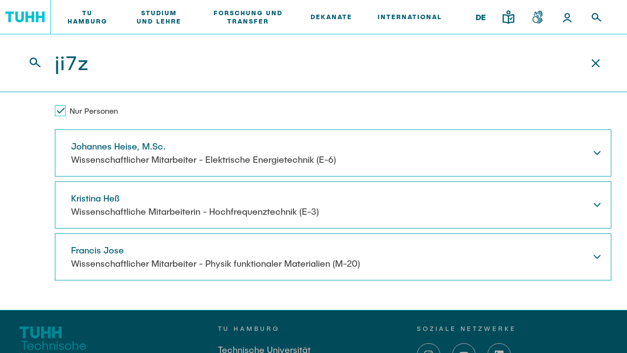

--- FILE ---
content_type: text/css
request_url: https://kontakt.tuhh.de/assets/styles/styles.css?v=2023092510
body_size: 43495
content:
@charset "UTF-8";@font-face{font-family:swiper-icons;src:url("data:application/font-woff;charset=utf-8;base64, [base64]//wADZ2x5ZgAAAywAAADMAAAD2MHtryVoZWFkAAABbAAAADAAAAA2E2+eoWhoZWEAAAGcAAAAHwAAACQC9gDzaG10eAAAAigAAAAZAAAArgJkABFsb2NhAAAC0AAAAFoAAABaFQAUGG1heHAAAAG8AAAAHwAAACAAcABAbmFtZQAAA/gAAAE5AAACXvFdBwlwb3N0AAAFNAAAAGIAAACE5s74hXjaY2BkYGAAYpf5Hu/j+W2+MnAzMYDAzaX6QjD6/4//Bxj5GA8AuRwMYGkAPywL13jaY2BkYGA88P8Agx4j+/8fQDYfA1AEBWgDAIB2BOoAeNpjYGRgYNBh4GdgYgABEMnIABJzYNADCQAACWgAsQB42mNgYfzCOIGBlYGB0YcxjYGBwR1Kf2WQZGhhYGBiYGVmgAFGBiQQkOaawtDAoMBQxXjg/wEGPcYDDA4wNUA2CCgwsAAAO4EL6gAAeNpj2M0gyAACqxgGNWBkZ2D4/wMA+xkDdgAAAHjaY2BgYGaAYBkGRgYQiAHyGMF8FgYHIM3DwMHABGQrMOgyWDLEM1T9/w8UBfEMgLzE////P/5//f/V/xv+r4eaAAeMbAxwIUYmIMHEgKYAYjUcsDAwsLKxc3BycfPw8jEQA/[base64]/uznmfPFBNODM2K7MTQ45YEAZqGP81AmGGcF3iPqOop0r1SPTaTbVkfUe4HXj97wYE+yNwWYxwWu4v1ugWHgo3S1XdZEVqWM7ET0cfnLGxWfkgR42o2PvWrDMBSFj/IHLaF0zKjRgdiVMwScNRAoWUoH78Y2icB/yIY09An6AH2Bdu/UB+yxopYshQiEvnvu0dURgDt8QeC8PDw7Fpji3fEA4z/PEJ6YOB5hKh4dj3EvXhxPqH/SKUY3rJ7srZ4FZnh1PMAtPhwP6fl2PMJMPDgeQ4rY8YT6Gzao0eAEA409DuggmTnFnOcSCiEiLMgxCiTI6Cq5DZUd3Qmp10vO0LaLTd2cjN4fOumlc7lUYbSQcZFkutRG7g6JKZKy0RmdLY680CDnEJ+UMkpFFe1RN7nxdVpXrC4aTtnaurOnYercZg2YVmLN/d/gczfEimrE/fs/bOuq29Zmn8tloORaXgZgGa78yO9/cnXm2BpaGvq25Dv9S4E9+5SIc9PqupJKhYFSSl47+Qcr1mYNAAAAeNptw0cKwkAAAMDZJA8Q7OUJvkLsPfZ6zFVERPy8qHh2YER+3i/BP83vIBLLySsoKimrqKqpa2hp6+jq6RsYGhmbmJqZSy0sraxtbO3sHRydnEMU4uR6yx7JJXveP7WrDycAAAAAAAH//wACeNpjYGRgYOABYhkgZgJCZgZNBkYGLQZtIJsFLMYAAAw3ALgAeNolizEKgDAQBCchRbC2sFER0YD6qVQiBCv/H9ezGI6Z5XBAw8CBK/m5iQQVauVbXLnOrMZv2oLdKFa8Pjuru2hJzGabmOSLzNMzvutpB3N42mNgZGBg4GKQYzBhYMxJLMlj4GBgAYow/P/PAJJhLM6sSoWKfWCAAwDAjgbRAAB42mNgYGBkAIIbCZo5IPrmUn0hGA0AO8EFTQAA") format("woff");font-weight:400;font-style:normal}:root{--swiper-theme-color:#007aff}.swiper-container{margin-left:auto;margin-right:auto;position:relative;overflow:hidden;list-style:none;padding:0;z-index:1}.swiper-container-vertical>.swiper-wrapper{flex-direction:column}.swiper-wrapper{position:relative;width:100%;height:100%;z-index:1;display:flex;transition-property:transform;box-sizing:content-box}.swiper-container-android .swiper-slide,.swiper-wrapper{transform:translate3d(0,0,0)}.swiper-container-multirow>.swiper-wrapper{flex-wrap:wrap}.swiper-container-multirow-column>.swiper-wrapper{flex-wrap:wrap;flex-direction:column}.swiper-container-free-mode>.swiper-wrapper{transition-timing-function:ease-out;margin:0 auto}.swiper-container-pointer-events{touch-action:pan-y}.swiper-container-pointer-events.swiper-container-vertical{touch-action:pan-x}.swiper-slide{flex-shrink:0;width:100%;height:100%;position:relative;transition-property:transform}.swiper-slide-invisible-blank{visibility:hidden}.swiper-container-autoheight,.swiper-container-autoheight .swiper-slide{height:auto}.swiper-container-autoheight .swiper-wrapper{align-items:flex-start;transition-property:transform,height}.swiper-container-3d{perspective:1200px}.swiper-container-3d .swiper-cube-shadow,.swiper-container-3d .swiper-slide,.swiper-container-3d .swiper-slide-shadow-bottom,.swiper-container-3d .swiper-slide-shadow-left,.swiper-container-3d .swiper-slide-shadow-right,.swiper-container-3d .swiper-slide-shadow-top,.swiper-container-3d .swiper-wrapper{transform-style:preserve-3d}.swiper-container-3d .swiper-slide-shadow-bottom,.swiper-container-3d .swiper-slide-shadow-left,.swiper-container-3d .swiper-slide-shadow-right,.swiper-container-3d .swiper-slide-shadow-top{position:absolute;left:0;top:0;width:100%;height:100%;pointer-events:none;z-index:10}.swiper-container-3d .swiper-slide-shadow-left{background-image:linear-gradient(to left,rgba(0,0,0,.5),rgba(0,0,0,0))}.swiper-container-3d .swiper-slide-shadow-right{background-image:linear-gradient(to right,rgba(0,0,0,.5),rgba(0,0,0,0))}.swiper-container-3d .swiper-slide-shadow-top{background-image:linear-gradient(to top,rgba(0,0,0,.5),rgba(0,0,0,0))}.swiper-container-3d .swiper-slide-shadow-bottom{background-image:linear-gradient(to bottom,rgba(0,0,0,.5),rgba(0,0,0,0))}.swiper-container-css-mode>.swiper-wrapper{overflow:auto;scrollbar-width:none;-ms-overflow-style:none}.swiper-container-css-mode>.swiper-wrapper::-webkit-scrollbar{display:none}.swiper-container-css-mode>.swiper-wrapper>.swiper-slide{scroll-snap-align:start start}.swiper-container-horizontal.swiper-container-css-mode>.swiper-wrapper{scroll-snap-type:x mandatory}.swiper-container-vertical.swiper-container-css-mode>.swiper-wrapper{scroll-snap-type:y mandatory}:root{--swiper-navigation-size:44px}.swiper-button-next,.swiper-button-prev{position:absolute;top:50%;width:calc(var(--swiper-navigation-size)/ 44 * 27);height:var(--swiper-navigation-size);margin-top:calc(0px - (var(--swiper-navigation-size)/ 2));z-index:10;cursor:pointer;display:flex;align-items:center;justify-content:center;color:var(--swiper-navigation-color,var(--swiper-theme-color))}.swiper-button-next.swiper-button-disabled,.swiper-button-prev.swiper-button-disabled{opacity:.35;cursor:auto;pointer-events:none}.swiper-button-next:after,.swiper-button-prev:after{font-family:swiper-icons;font-size:var(--swiper-navigation-size);text-transform:none!important;letter-spacing:0;text-transform:none;font-variant:initial;line-height:1}.swiper-button-prev,.swiper-container-rtl .swiper-button-next{left:10px;right:auto}.swiper-button-prev:after,.swiper-container-rtl .swiper-button-next:after{content:'prev'}.swiper-button-next,.swiper-container-rtl .swiper-button-prev{right:10px;left:auto}.swiper-button-next:after,.swiper-container-rtl .swiper-button-prev:after{content:'next'}.swiper-button-next.swiper-button-white,.swiper-button-prev.swiper-button-white{--swiper-navigation-color:#ffffff}.swiper-button-next.swiper-button-black,.swiper-button-prev.swiper-button-black{--swiper-navigation-color:#000000}.swiper-button-lock{display:none}.swiper-pagination{position:absolute;text-align:center;transition:.3s opacity;transform:translate3d(0,0,0);z-index:10}.swiper-pagination.swiper-pagination-hidden{opacity:0}.swiper-container-horizontal>.swiper-pagination-bullets,.swiper-pagination-custom,.swiper-pagination-fraction{bottom:10px;left:0;width:100%}.swiper-pagination-bullets-dynamic{overflow:hidden;font-size:0}.swiper-pagination-bullets-dynamic .swiper-pagination-bullet{transform:scale(.33);position:relative}.swiper-pagination-bullets-dynamic .swiper-pagination-bullet-active{transform:scale(1)}.swiper-pagination-bullets-dynamic .swiper-pagination-bullet-active-main{transform:scale(1)}.swiper-pagination-bullets-dynamic .swiper-pagination-bullet-active-prev{transform:scale(.66)}.swiper-pagination-bullets-dynamic .swiper-pagination-bullet-active-prev-prev{transform:scale(.33)}.swiper-pagination-bullets-dynamic .swiper-pagination-bullet-active-next{transform:scale(.66)}.swiper-pagination-bullets-dynamic .swiper-pagination-bullet-active-next-next{transform:scale(.33)}.swiper-pagination-bullet{width:8px;height:8px;display:inline-block;border-radius:50%;background:#000;opacity:.2}button.swiper-pagination-bullet{border:none;margin:0;padding:0;box-shadow:none;-webkit-appearance:none;appearance:none}.swiper-pagination-clickable .swiper-pagination-bullet{cursor:pointer}.swiper-pagination-bullet:only-child{display:none!important}.swiper-pagination-bullet-active{opacity:1;background:var(--swiper-pagination-color,var(--swiper-theme-color))}.swiper-container-vertical>.swiper-pagination-bullets{right:10px;top:50%;transform:translate3d(0,-50%,0)}.swiper-container-vertical>.swiper-pagination-bullets .swiper-pagination-bullet{margin:6px 0;display:block}.swiper-container-vertical>.swiper-pagination-bullets.swiper-pagination-bullets-dynamic{top:50%;transform:translateY(-50%);width:8px}.swiper-container-vertical>.swiper-pagination-bullets.swiper-pagination-bullets-dynamic .swiper-pagination-bullet{display:inline-block;transition:.2s transform,.2s top}.swiper-container-horizontal>.swiper-pagination-bullets .swiper-pagination-bullet{margin:0 4px}.swiper-container-horizontal>.swiper-pagination-bullets.swiper-pagination-bullets-dynamic{left:50%;transform:translateX(-50%);white-space:nowrap}.swiper-container-horizontal>.swiper-pagination-bullets.swiper-pagination-bullets-dynamic .swiper-pagination-bullet{transition:.2s transform,.2s left}.swiper-container-horizontal.swiper-container-rtl>.swiper-pagination-bullets-dynamic .swiper-pagination-bullet{transition:.2s transform,.2s right}.swiper-pagination-progressbar{background:rgba(0,0,0,.25);position:absolute}.swiper-pagination-progressbar .swiper-pagination-progressbar-fill{background:var(--swiper-pagination-color,var(--swiper-theme-color));position:absolute;left:0;top:0;width:100%;height:100%;transform:scale(0);transform-origin:left top}.swiper-container-rtl .swiper-pagination-progressbar .swiper-pagination-progressbar-fill{transform-origin:right top}.swiper-container-horizontal>.swiper-pagination-progressbar,.swiper-container-vertical>.swiper-pagination-progressbar.swiper-pagination-progressbar-opposite{width:100%;height:4px;left:0;top:0}.swiper-container-horizontal>.swiper-pagination-progressbar.swiper-pagination-progressbar-opposite,.swiper-container-vertical>.swiper-pagination-progressbar{width:4px;height:100%;left:0;top:0}.swiper-pagination-white{--swiper-pagination-color:#ffffff}.swiper-pagination-black{--swiper-pagination-color:#000000}.swiper-pagination-lock{display:none}.swiper-scrollbar{border-radius:10px;position:relative;-ms-touch-action:none;background:rgba(0,0,0,.1)}.swiper-container-horizontal>.swiper-scrollbar{position:absolute;left:1%;bottom:3px;z-index:50;height:5px;width:98%}.swiper-container-vertical>.swiper-scrollbar{position:absolute;right:3px;top:1%;z-index:50;width:5px;height:98%}.swiper-scrollbar-drag{height:100%;width:100%;position:relative;background:rgba(0,0,0,.5);border-radius:10px;left:0;top:0}.swiper-scrollbar-cursor-drag{cursor:move}.swiper-scrollbar-lock{display:none}.swiper-zoom-container{width:100%;height:100%;display:flex;justify-content:center;align-items:center;text-align:center}.swiper-zoom-container>canvas,.swiper-zoom-container>img,.swiper-zoom-container>svg{max-width:100%;max-height:100%;-o-object-fit:contain;object-fit:contain}.swiper-slide-zoomed{cursor:move}.swiper-lazy-preloader{width:42px;height:42px;position:absolute;left:50%;top:50%;margin-left:-21px;margin-top:-21px;z-index:10;transform-origin:50%;animation:swiper-preloader-spin 1s infinite linear;box-sizing:border-box;border:4px solid var(--swiper-preloader-color,var(--swiper-theme-color));border-radius:50%;border-top-color:transparent}.swiper-lazy-preloader-white{--swiper-preloader-color:#fff}.swiper-lazy-preloader-black{--swiper-preloader-color:#000}@keyframes swiper-preloader-spin{100%{transform:rotate(360deg)}}.swiper-container .swiper-notification{position:absolute;left:0;top:0;pointer-events:none;opacity:0;z-index:-1000}.swiper-container-fade.swiper-container-free-mode .swiper-slide{transition-timing-function:ease-out}.swiper-container-fade .swiper-slide{pointer-events:none;transition-property:opacity}.swiper-container-fade .swiper-slide .swiper-slide{pointer-events:none}.swiper-container-fade .swiper-slide-active,.swiper-container-fade .swiper-slide-active .swiper-slide-active{pointer-events:auto}.swiper-container-cube{overflow:visible}.swiper-container-cube .swiper-slide{pointer-events:none;backface-visibility:hidden;z-index:1;visibility:hidden;transform-origin:0 0;width:100%;height:100%}.swiper-container-cube .swiper-slide .swiper-slide{pointer-events:none}.swiper-container-cube.swiper-container-rtl .swiper-slide{transform-origin:100% 0}.swiper-container-cube .swiper-slide-active,.swiper-container-cube .swiper-slide-active .swiper-slide-active{pointer-events:auto}.swiper-container-cube .swiper-slide-active,.swiper-container-cube .swiper-slide-next,.swiper-container-cube .swiper-slide-next+.swiper-slide,.swiper-container-cube .swiper-slide-prev{pointer-events:auto;visibility:visible}.swiper-container-cube .swiper-slide-shadow-bottom,.swiper-container-cube .swiper-slide-shadow-left,.swiper-container-cube .swiper-slide-shadow-right,.swiper-container-cube .swiper-slide-shadow-top{z-index:0;backface-visibility:hidden}.swiper-container-cube .swiper-cube-shadow{position:absolute;left:0;bottom:0;width:100%;height:100%;opacity:.6;z-index:0}.swiper-container-cube .swiper-cube-shadow:before{content:'';background:#000;position:absolute;left:0;top:0;bottom:0;right:0;filter:blur(50px)}.swiper-container-flip{overflow:visible}.swiper-container-flip .swiper-slide{pointer-events:none;backface-visibility:hidden;z-index:1}.swiper-container-flip .swiper-slide .swiper-slide{pointer-events:none}.swiper-container-flip .swiper-slide-active,.swiper-container-flip .swiper-slide-active .swiper-slide-active{pointer-events:auto}.swiper-container-flip .swiper-slide-shadow-bottom,.swiper-container-flip .swiper-slide-shadow-left,.swiper-container-flip .swiper-slide-shadow-right,.swiper-container-flip .swiper-slide-shadow-top{z-index:0;backface-visibility:hidden}.custom-select-container{position:relative;box-sizing:border-box}.custom-select-container *{box-sizing:border-box}.custom-select-container.is-disabled{opacity:.333}.custom-select-opener{background-color:#ccc;padding:.5em;display:block;cursor:pointer;width:100%}.custom-select-container select{visibility:hidden;position:absolute;top:0;left:0}.custom-select-panel{max-height:0;transition:max-height .5s ease-out,overflow-y .1s .5s;overflow:hidden;background-color:#e9e9e9;position:absolute;top:100%;z-index:1;width:100%}.custom-select-container.is-open .custom-select-panel{max-height:10.7em;overflow-y:auto}.custom-select-option{padding:.5em}.custom-select-option.has-focus{background-color:#add8e6}.custom-select-option.is-selected::before{content:"✔";padding-right:.5em}.custom-select-optgroup>.custom-select-option{padding-left:2em}.custom-select-optgroup::before{content:attr(data-label);display:block;padding:.5em;color:#888}.video-js .vjs-big-play-button .vjs-icon-placeholder:before,.video-js .vjs-modal-dialog,.vjs-button>.vjs-icon-placeholder:before,.vjs-modal-dialog .vjs-modal-dialog-content{position:absolute;top:0;left:0;width:100%;height:100%}.video-js .vjs-big-play-button .vjs-icon-placeholder:before,.vjs-button>.vjs-icon-placeholder:before{text-align:center}@font-face{font-family:VideoJS;src:url([data-uri]) format("woff");font-weight:400;font-style:normal}.video-js .vjs-big-play-button .vjs-icon-placeholder:before,.video-js .vjs-play-control .vjs-icon-placeholder,.vjs-icon-play{font-family:VideoJS;font-weight:400;font-style:normal}.video-js .vjs-big-play-button .vjs-icon-placeholder:before,.video-js .vjs-play-control .vjs-icon-placeholder:before,.vjs-icon-play:before{content:"\f101"}.vjs-icon-play-circle{font-family:VideoJS;font-weight:400;font-style:normal}.vjs-icon-play-circle:before{content:"\f102"}.video-js .vjs-play-control.vjs-playing .vjs-icon-placeholder,.vjs-icon-pause{font-family:VideoJS;font-weight:400;font-style:normal}.video-js .vjs-play-control.vjs-playing .vjs-icon-placeholder:before,.vjs-icon-pause:before{content:"\f103"}.video-js .vjs-mute-control.vjs-vol-0 .vjs-icon-placeholder,.vjs-icon-volume-mute{font-family:VideoJS;font-weight:400;font-style:normal}.video-js .vjs-mute-control.vjs-vol-0 .vjs-icon-placeholder:before,.vjs-icon-volume-mute:before{content:"\f104"}.video-js .vjs-mute-control.vjs-vol-1 .vjs-icon-placeholder,.vjs-icon-volume-low{font-family:VideoJS;font-weight:400;font-style:normal}.video-js .vjs-mute-control.vjs-vol-1 .vjs-icon-placeholder:before,.vjs-icon-volume-low:before{content:"\f105"}.video-js .vjs-mute-control.vjs-vol-2 .vjs-icon-placeholder,.vjs-icon-volume-mid{font-family:VideoJS;font-weight:400;font-style:normal}.video-js .vjs-mute-control.vjs-vol-2 .vjs-icon-placeholder:before,.vjs-icon-volume-mid:before{content:"\f106"}.video-js .vjs-mute-control .vjs-icon-placeholder,.vjs-icon-volume-high{font-family:VideoJS;font-weight:400;font-style:normal}.video-js .vjs-mute-control .vjs-icon-placeholder:before,.vjs-icon-volume-high:before{content:"\f107"}.video-js .vjs-fullscreen-control .vjs-icon-placeholder,.vjs-icon-fullscreen-enter{font-family:VideoJS;font-weight:400;font-style:normal}.video-js .vjs-fullscreen-control .vjs-icon-placeholder:before,.vjs-icon-fullscreen-enter:before{content:"\f108"}.video-js.vjs-fullscreen .vjs-fullscreen-control .vjs-icon-placeholder,.vjs-icon-fullscreen-exit{font-family:VideoJS;font-weight:400;font-style:normal}.video-js.vjs-fullscreen .vjs-fullscreen-control .vjs-icon-placeholder:before,.vjs-icon-fullscreen-exit:before{content:"\f109"}.vjs-icon-square{font-family:VideoJS;font-weight:400;font-style:normal}.vjs-icon-square:before{content:"\f10a"}.vjs-icon-spinner{font-family:VideoJS;font-weight:400;font-style:normal}.vjs-icon-spinner:before{content:"\f10b"}.video-js .vjs-subs-caps-button .vjs-icon-placeholder,.video-js .vjs-subtitles-button .vjs-icon-placeholder,.video-js.video-js:lang(en-AU) .vjs-subs-caps-button .vjs-icon-placeholder,.video-js.video-js:lang(en-GB) .vjs-subs-caps-button .vjs-icon-placeholder,.video-js.video-js:lang(en-IE) .vjs-subs-caps-button .vjs-icon-placeholder,.video-js.video-js:lang(en-NZ) .vjs-subs-caps-button .vjs-icon-placeholder,.vjs-icon-subtitles{font-family:VideoJS;font-weight:400;font-style:normal}.video-js .vjs-subs-caps-button .vjs-icon-placeholder:before,.video-js .vjs-subtitles-button .vjs-icon-placeholder:before,.video-js.video-js:lang(en-AU) .vjs-subs-caps-button .vjs-icon-placeholder:before,.video-js.video-js:lang(en-GB) .vjs-subs-caps-button .vjs-icon-placeholder:before,.video-js.video-js:lang(en-IE) .vjs-subs-caps-button .vjs-icon-placeholder:before,.video-js.video-js:lang(en-NZ) .vjs-subs-caps-button .vjs-icon-placeholder:before,.vjs-icon-subtitles:before{content:"\f10c"}.video-js .vjs-captions-button .vjs-icon-placeholder,.video-js:lang(en) .vjs-subs-caps-button .vjs-icon-placeholder,.video-js:lang(fr-CA) .vjs-subs-caps-button .vjs-icon-placeholder,.vjs-icon-captions{font-family:VideoJS;font-weight:400;font-style:normal}.video-js .vjs-captions-button .vjs-icon-placeholder:before,.video-js:lang(en) .vjs-subs-caps-button .vjs-icon-placeholder:before,.video-js:lang(fr-CA) .vjs-subs-caps-button .vjs-icon-placeholder:before,.vjs-icon-captions:before{content:"\f10d"}.video-js .vjs-chapters-button .vjs-icon-placeholder,.vjs-icon-chapters{font-family:VideoJS;font-weight:400;font-style:normal}.video-js .vjs-chapters-button .vjs-icon-placeholder:before,.vjs-icon-chapters:before{content:"\f10e"}.vjs-icon-share{font-family:VideoJS;font-weight:400;font-style:normal}.vjs-icon-share:before{content:"\f10f"}.vjs-icon-cog{font-family:VideoJS;font-weight:400;font-style:normal}.vjs-icon-cog:before{content:"\f110"}.video-js .vjs-play-progress,.video-js .vjs-volume-level,.vjs-icon-circle,.vjs-seek-to-live-control .vjs-icon-placeholder{font-family:VideoJS;font-weight:400;font-style:normal}.video-js .vjs-play-progress:before,.video-js .vjs-volume-level:before,.vjs-icon-circle:before,.vjs-seek-to-live-control .vjs-icon-placeholder:before{content:"\f111"}.vjs-icon-circle-outline{font-family:VideoJS;font-weight:400;font-style:normal}.vjs-icon-circle-outline:before{content:"\f112"}.vjs-icon-circle-inner-circle{font-family:VideoJS;font-weight:400;font-style:normal}.vjs-icon-circle-inner-circle:before{content:"\f113"}.vjs-icon-hd{font-family:VideoJS;font-weight:400;font-style:normal}.vjs-icon-hd:before{content:"\f114"}.video-js .vjs-control.vjs-close-button .vjs-icon-placeholder,.vjs-icon-cancel{font-family:VideoJS;font-weight:400;font-style:normal}.video-js .vjs-control.vjs-close-button .vjs-icon-placeholder:before,.vjs-icon-cancel:before{content:"\f115"}.video-js .vjs-play-control.vjs-ended .vjs-icon-placeholder,.vjs-icon-replay{font-family:VideoJS;font-weight:400;font-style:normal}.video-js .vjs-play-control.vjs-ended .vjs-icon-placeholder:before,.vjs-icon-replay:before{content:"\f116"}.vjs-icon-facebook{font-family:VideoJS;font-weight:400;font-style:normal}.vjs-icon-facebook:before{content:"\f117"}.vjs-icon-gplus{font-family:VideoJS;font-weight:400;font-style:normal}.vjs-icon-gplus:before{content:"\f118"}.vjs-icon-linkedin{font-family:VideoJS;font-weight:400;font-style:normal}.vjs-icon-linkedin:before{content:"\f119"}.vjs-icon-twitter{font-family:VideoJS;font-weight:400;font-style:normal}.vjs-icon-twitter:before{content:"\f11a"}.vjs-icon-tumblr{font-family:VideoJS;font-weight:400;font-style:normal}.vjs-icon-tumblr:before{content:"\f11b"}.vjs-icon-pinterest{font-family:VideoJS;font-weight:400;font-style:normal}.vjs-icon-pinterest:before{content:"\f11c"}.video-js .vjs-descriptions-button .vjs-icon-placeholder,.vjs-icon-audio-description{font-family:VideoJS;font-weight:400;font-style:normal}.video-js .vjs-descriptions-button .vjs-icon-placeholder:before,.vjs-icon-audio-description:before{content:"\f11d"}.video-js .vjs-audio-button .vjs-icon-placeholder,.vjs-icon-audio{font-family:VideoJS;font-weight:400;font-style:normal}.video-js .vjs-audio-button .vjs-icon-placeholder:before,.vjs-icon-audio:before{content:"\f11e"}.vjs-icon-next-item{font-family:VideoJS;font-weight:400;font-style:normal}.vjs-icon-next-item:before{content:"\f11f"}.vjs-icon-previous-item{font-family:VideoJS;font-weight:400;font-style:normal}.vjs-icon-previous-item:before{content:"\f120"}.video-js .vjs-picture-in-picture-control .vjs-icon-placeholder,.vjs-icon-picture-in-picture-enter{font-family:VideoJS;font-weight:400;font-style:normal}.video-js .vjs-picture-in-picture-control .vjs-icon-placeholder:before,.vjs-icon-picture-in-picture-enter:before{content:"\f121"}.video-js.vjs-picture-in-picture .vjs-picture-in-picture-control .vjs-icon-placeholder,.vjs-icon-picture-in-picture-exit{font-family:VideoJS;font-weight:400;font-style:normal}.video-js.vjs-picture-in-picture .vjs-picture-in-picture-control .vjs-icon-placeholder:before,.vjs-icon-picture-in-picture-exit:before{content:"\f122"}.video-js{display:block;vertical-align:top;box-sizing:border-box;color:#fff;background-color:#000;position:relative;padding:0;font-size:10px;line-height:1;font-weight:400;font-style:normal;font-family:Arial,Helvetica,sans-serif;word-break:initial}.video-js:-moz-full-screen{position:absolute}.video-js:-webkit-full-screen{width:100%!important;height:100%!important}.video-js[tabindex="-1"]{outline:0}.video-js *,.video-js :after,.video-js :before{box-sizing:inherit}.video-js ul{font-family:inherit;font-size:inherit;line-height:inherit;list-style-position:outside;margin-left:0;margin-right:0;margin-top:0;margin-bottom:0}.video-js.vjs-1-1,.video-js.vjs-16-9,.video-js.vjs-4-3,.video-js.vjs-9-16,.video-js.vjs-fluid{width:100%;max-width:100%}.video-js.vjs-1-1:not(.vjs-audio-only-mode),.video-js.vjs-16-9:not(.vjs-audio-only-mode),.video-js.vjs-4-3:not(.vjs-audio-only-mode),.video-js.vjs-9-16:not(.vjs-audio-only-mode),.video-js.vjs-fluid:not(.vjs-audio-only-mode){height:0}.video-js.vjs-16-9:not(.vjs-audio-only-mode){padding-top:56.25%}.video-js.vjs-4-3:not(.vjs-audio-only-mode){padding-top:75%}.video-js.vjs-9-16:not(.vjs-audio-only-mode){padding-top:177.7777777778%}.video-js.vjs-1-1:not(.vjs-audio-only-mode){padding-top:100%}.video-js.vjs-fill:not(.vjs-audio-only-mode){width:100%;height:100%}.video-js .vjs-tech{position:absolute;top:0;left:0;width:100%;height:100%}.video-js.vjs-audio-only-mode .vjs-tech{display:none}body.vjs-full-window{padding:0;margin:0;height:100%}.vjs-full-window .video-js.vjs-fullscreen{position:fixed;overflow:hidden;z-index:1000;left:0;top:0;bottom:0;right:0}.video-js.vjs-fullscreen:not(.vjs-ios-native-fs){width:100%!important;height:100%!important;padding-top:0!important}.video-js.vjs-fullscreen.vjs-user-inactive{cursor:none}.vjs-hidden{display:none!important}.vjs-disabled{opacity:.5;cursor:default}.video-js .vjs-offscreen{height:1px;left:-9999px;position:absolute;top:0;width:1px}.vjs-lock-showing{display:block!important;opacity:1!important;visibility:visible!important}.vjs-no-js{padding:20px;color:#fff;background-color:#000;font-size:18px;font-family:Arial,Helvetica,sans-serif;text-align:center;width:300px;height:150px;margin:0 auto}.vjs-no-js a,.vjs-no-js a:visited{color:#66a8cc}.video-js .vjs-big-play-button{font-size:3em;line-height:1.5em;height:1.63332em;width:3em;display:block;position:absolute;top:10px;left:10px;padding:0;cursor:pointer;opacity:1;border:.06666em solid #fff;background-color:#2b333f;background-color:rgba(43,51,63,.7);border-radius:.3em;transition:all .4s}.vjs-big-play-centered .vjs-big-play-button{top:50%;left:50%;margin-top:-.81666em;margin-left:-1.5em}.video-js .vjs-big-play-button:focus,.video-js:hover .vjs-big-play-button{border-color:#fff;background-color:#73859f;background-color:rgba(115,133,159,.5);transition:all 0s}.vjs-controls-disabled .vjs-big-play-button,.vjs-error .vjs-big-play-button,.vjs-has-started .vjs-big-play-button,.vjs-using-native-controls .vjs-big-play-button{display:none}.vjs-has-started.vjs-paused.vjs-show-big-play-button-on-pause .vjs-big-play-button{display:block}.video-js button{background:0 0;border:none;color:inherit;display:inline-block;font-size:inherit;line-height:inherit;text-transform:none;text-decoration:none;transition:none;-webkit-appearance:none;appearance:none}.vjs-control .vjs-button{width:100%;height:100%}.video-js .vjs-control.vjs-close-button{cursor:pointer;height:3em;position:absolute;right:0;top:.5em;z-index:2}.video-js .vjs-modal-dialog{background:rgba(0,0,0,.8);background:linear-gradient(180deg,rgba(0,0,0,.8),rgba(255,255,255,0));overflow:auto}.video-js .vjs-modal-dialog>*{box-sizing:border-box}.vjs-modal-dialog .vjs-modal-dialog-content{font-size:1.2em;line-height:1.5;padding:20px 24px;z-index:1}.vjs-menu-button{cursor:pointer}.vjs-menu-button.vjs-disabled{cursor:default}.vjs-workinghover .vjs-menu-button.vjs-disabled:hover .vjs-menu{display:none}.vjs-menu .vjs-menu-content{display:block;padding:0;margin:0;font-family:Arial,Helvetica,sans-serif;overflow:auto}.vjs-menu .vjs-menu-content>*{box-sizing:border-box}.vjs-scrubbing .vjs-control.vjs-menu-button:hover .vjs-menu{display:none}.vjs-menu li{list-style:none;margin:0;padding:.2em 0;line-height:1.4em;font-size:1.2em;text-align:center;text-transform:lowercase}.js-focus-visible .vjs-menu li.vjs-menu-item:hover,.vjs-menu li.vjs-menu-item:focus,.vjs-menu li.vjs-menu-item:hover{background-color:#73859f;background-color:rgba(115,133,159,.5)}.js-focus-visible .vjs-menu li.vjs-selected:hover,.vjs-menu li.vjs-selected,.vjs-menu li.vjs-selected:focus,.vjs-menu li.vjs-selected:hover{background-color:#fff;color:#2b333f}.js-focus-visible .vjs-menu :not(.vjs-selected):focus:not(.focus-visible),.video-js .vjs-menu :not(.vjs-selected):focus:not(:focus-visible){background:0 0}.vjs-menu li.vjs-menu-title{text-align:center;text-transform:uppercase;font-size:1em;line-height:2em;padding:0;margin:0 0 .3em 0;font-weight:700;cursor:default}.vjs-menu-button-popup .vjs-menu{display:none;position:absolute;bottom:0;width:10em;left:-3em;height:0;margin-bottom:1.5em;border-top-color:rgba(43,51,63,.7)}.vjs-menu-button-popup .vjs-menu .vjs-menu-content{background-color:#2b333f;background-color:rgba(43,51,63,.7);position:absolute;width:100%;bottom:1.5em;max-height:15em}.vjs-layout-tiny .vjs-menu-button-popup .vjs-menu .vjs-menu-content,.vjs-layout-x-small .vjs-menu-button-popup .vjs-menu .vjs-menu-content{max-height:5em}.vjs-layout-small .vjs-menu-button-popup .vjs-menu .vjs-menu-content{max-height:10em}.vjs-layout-medium .vjs-menu-button-popup .vjs-menu .vjs-menu-content{max-height:14em}.vjs-layout-huge .vjs-menu-button-popup .vjs-menu .vjs-menu-content,.vjs-layout-large .vjs-menu-button-popup .vjs-menu .vjs-menu-content,.vjs-layout-x-large .vjs-menu-button-popup .vjs-menu .vjs-menu-content{max-height:25em}.vjs-menu-button-popup .vjs-menu.vjs-lock-showing,.vjs-workinghover .vjs-menu-button-popup.vjs-hover .vjs-menu{display:block}.video-js .vjs-menu-button-inline{transition:all .4s;overflow:hidden}.video-js .vjs-menu-button-inline:before{width:2.222222222em}.video-js .vjs-menu-button-inline.vjs-slider-active,.video-js .vjs-menu-button-inline:focus,.video-js .vjs-menu-button-inline:hover,.video-js.vjs-no-flex .vjs-menu-button-inline{width:12em}.vjs-menu-button-inline .vjs-menu{opacity:0;height:100%;width:auto;position:absolute;left:4em;top:0;padding:0;margin:0;transition:all .4s}.vjs-menu-button-inline.vjs-slider-active .vjs-menu,.vjs-menu-button-inline:focus .vjs-menu,.vjs-menu-button-inline:hover .vjs-menu{display:block;opacity:1}.vjs-no-flex .vjs-menu-button-inline .vjs-menu{display:block;opacity:1;position:relative;width:auto}.vjs-no-flex .vjs-menu-button-inline.vjs-slider-active .vjs-menu,.vjs-no-flex .vjs-menu-button-inline:focus .vjs-menu,.vjs-no-flex .vjs-menu-button-inline:hover .vjs-menu{width:auto}.vjs-menu-button-inline .vjs-menu-content{width:auto;height:100%;margin:0;overflow:hidden}.video-js .vjs-control-bar{display:none;width:100%;position:absolute;bottom:0;left:0;right:0;height:3em;background-color:#2b333f;background-color:rgba(43,51,63,.7)}.vjs-audio-only-mode .vjs-control-bar,.vjs-has-started .vjs-control-bar{display:flex;visibility:visible;opacity:1;transition:visibility .1s,opacity .1s}.vjs-has-started.vjs-user-inactive.vjs-playing .vjs-control-bar{visibility:visible;opacity:0;pointer-events:none;transition:visibility 1s,opacity 1s}.vjs-controls-disabled .vjs-control-bar,.vjs-error .vjs-control-bar,.vjs-using-native-controls .vjs-control-bar{display:none!important}.vjs-audio-only-mode.vjs-has-started.vjs-user-inactive.vjs-playing .vjs-control-bar,.vjs-audio.vjs-has-started.vjs-user-inactive.vjs-playing .vjs-control-bar{opacity:1;visibility:visible;pointer-events:auto}.vjs-has-started.vjs-no-flex .vjs-control-bar{display:table}.video-js .vjs-control{position:relative;text-align:center;margin:0;padding:0;height:100%;width:4em;flex:none}.video-js .vjs-control.vjs-visible-text{width:auto;padding-left:1em;padding-right:1em}.vjs-button>.vjs-icon-placeholder:before{font-size:1.8em;line-height:1.67}.vjs-button>.vjs-icon-placeholder{display:block}.video-js .vjs-control:focus,.video-js .vjs-control:focus:before,.video-js .vjs-control:hover:before{text-shadow:0 0 1em #fff}.video-js :not(.vjs-visible-text)>.vjs-control-text{border:0;clip:rect(0 0 0 0);height:1px;overflow:hidden;padding:0;position:absolute;width:1px}.vjs-no-flex .vjs-control{display:table-cell;vertical-align:middle}.video-js .vjs-custom-control-spacer{display:none}.video-js .vjs-progress-control{cursor:pointer;flex:auto;display:flex;align-items:center;min-width:4em;touch-action:none}.video-js .vjs-progress-control.disabled{cursor:default}.vjs-live .vjs-progress-control{display:none}.vjs-liveui .vjs-progress-control{display:flex;align-items:center}.vjs-no-flex .vjs-progress-control{width:auto}.video-js .vjs-progress-holder{flex:auto;transition:all .2s;height:.3em}.video-js .vjs-progress-control .vjs-progress-holder{margin:0 10px}.video-js .vjs-progress-control:hover .vjs-progress-holder{font-size:1.6666666667em}.video-js .vjs-progress-control:hover .vjs-progress-holder.disabled{font-size:1em}.video-js .vjs-progress-holder .vjs-load-progress,.video-js .vjs-progress-holder .vjs-load-progress div,.video-js .vjs-progress-holder .vjs-play-progress{position:absolute;display:block;height:100%;margin:0;padding:0;width:0}.video-js .vjs-play-progress{background-color:#fff}.video-js .vjs-play-progress:before{font-size:.9em;position:absolute;right:-.5em;top:-.3333333333em;z-index:1}.video-js .vjs-load-progress{background:rgba(115,133,159,.5)}.video-js .vjs-load-progress div{background:rgba(115,133,159,.75)}.video-js .vjs-time-tooltip{background-color:#fff;background-color:rgba(255,255,255,.8);border-radius:.3em;color:#000;float:right;font-family:Arial,Helvetica,sans-serif;font-size:1em;padding:6px 8px 8px 8px;pointer-events:none;position:absolute;top:-3.4em;visibility:hidden;z-index:1}.video-js .vjs-progress-holder:focus .vjs-time-tooltip{display:none}.video-js .vjs-progress-control:hover .vjs-progress-holder:focus .vjs-time-tooltip,.video-js .vjs-progress-control:hover .vjs-time-tooltip{display:block;font-size:.6em;visibility:visible}.video-js .vjs-progress-control.disabled:hover .vjs-time-tooltip{font-size:1em}.video-js .vjs-progress-control .vjs-mouse-display{display:none;position:absolute;width:1px;height:100%;background-color:#000;z-index:1}.vjs-no-flex .vjs-progress-control .vjs-mouse-display{z-index:0}.video-js .vjs-progress-control:hover .vjs-mouse-display{display:block}.video-js.vjs-user-inactive .vjs-progress-control .vjs-mouse-display{visibility:hidden;opacity:0;transition:visibility 1s,opacity 1s}.video-js.vjs-user-inactive.vjs-no-flex .vjs-progress-control .vjs-mouse-display{display:none}.vjs-mouse-display .vjs-time-tooltip{color:#fff;background-color:#000;background-color:rgba(0,0,0,.8)}.video-js .vjs-slider{position:relative;cursor:pointer;padding:0;margin:0 .45em 0 .45em;-webkit-touch-callout:none;-webkit-user-select:none;user-select:none;background-color:#73859f;background-color:rgba(115,133,159,.5)}.video-js .vjs-slider.disabled{cursor:default}.video-js .vjs-slider:focus{text-shadow:0 0 1em #fff;box-shadow:0 0 1em #fff}.video-js .vjs-mute-control{cursor:pointer;flex:none}.video-js .vjs-volume-control{cursor:pointer;margin-right:1em;display:flex}.video-js .vjs-volume-control.vjs-volume-horizontal{width:5em}.video-js .vjs-volume-panel .vjs-volume-control{visibility:visible;opacity:0;width:1px;height:1px;margin-left:-1px}.video-js .vjs-volume-panel{transition:width 1s}.video-js .vjs-volume-panel .vjs-volume-control.vjs-slider-active,.video-js .vjs-volume-panel .vjs-volume-control:active,.video-js .vjs-volume-panel.vjs-hover .vjs-mute-control~.vjs-volume-control,.video-js .vjs-volume-panel.vjs-hover .vjs-volume-control,.video-js .vjs-volume-panel:active .vjs-volume-control,.video-js .vjs-volume-panel:focus .vjs-volume-control{visibility:visible;opacity:1;position:relative;transition:visibility .1s,opacity .1s,height .1s,width .1s,left 0s,top 0s}.video-js .vjs-volume-panel .vjs-volume-control.vjs-slider-active.vjs-volume-horizontal,.video-js .vjs-volume-panel .vjs-volume-control:active.vjs-volume-horizontal,.video-js .vjs-volume-panel.vjs-hover .vjs-mute-control~.vjs-volume-control.vjs-volume-horizontal,.video-js .vjs-volume-panel.vjs-hover .vjs-volume-control.vjs-volume-horizontal,.video-js .vjs-volume-panel:active .vjs-volume-control.vjs-volume-horizontal,.video-js .vjs-volume-panel:focus .vjs-volume-control.vjs-volume-horizontal{width:5em;height:3em;margin-right:0}.video-js .vjs-volume-panel .vjs-volume-control.vjs-slider-active.vjs-volume-vertical,.video-js .vjs-volume-panel .vjs-volume-control:active.vjs-volume-vertical,.video-js .vjs-volume-panel.vjs-hover .vjs-mute-control~.vjs-volume-control.vjs-volume-vertical,.video-js .vjs-volume-panel.vjs-hover .vjs-volume-control.vjs-volume-vertical,.video-js .vjs-volume-panel:active .vjs-volume-control.vjs-volume-vertical,.video-js .vjs-volume-panel:focus .vjs-volume-control.vjs-volume-vertical{left:-3.5em;transition:left 0s}.video-js .vjs-volume-panel.vjs-volume-panel-horizontal.vjs-hover,.video-js .vjs-volume-panel.vjs-volume-panel-horizontal.vjs-slider-active,.video-js .vjs-volume-panel.vjs-volume-panel-horizontal:active{width:10em;transition:width .1s}.video-js .vjs-volume-panel.vjs-volume-panel-horizontal.vjs-mute-toggle-only{width:4em}.video-js .vjs-volume-panel .vjs-volume-control.vjs-volume-vertical{height:8em;width:3em;left:-3000em;transition:visibility 1s,opacity 1s,height 1s 1s,width 1s 1s,left 1s 1s,top 1s 1s}.video-js .vjs-volume-panel .vjs-volume-control.vjs-volume-horizontal{transition:visibility 1s,opacity 1s,height 1s 1s,width 1s,left 1s 1s,top 1s 1s}.video-js.vjs-no-flex .vjs-volume-panel .vjs-volume-control.vjs-volume-horizontal{width:5em;height:3em;visibility:visible;opacity:1;position:relative;transition:none}.video-js.vjs-no-flex .vjs-volume-control.vjs-volume-vertical,.video-js.vjs-no-flex .vjs-volume-panel .vjs-volume-control.vjs-volume-vertical{position:absolute;bottom:3em;left:.5em}.video-js .vjs-volume-panel{display:flex}.video-js .vjs-volume-bar{margin:1.35em .45em}.vjs-volume-bar.vjs-slider-horizontal{width:5em;height:.3em}.vjs-volume-bar.vjs-slider-vertical{width:.3em;height:5em;margin:1.35em auto}.video-js .vjs-volume-level{position:absolute;bottom:0;left:0;background-color:#fff}.video-js .vjs-volume-level:before{position:absolute;font-size:.9em;z-index:1}.vjs-slider-vertical .vjs-volume-level{width:.3em}.vjs-slider-vertical .vjs-volume-level:before{top:-.5em;left:-.3em;z-index:1}.vjs-slider-horizontal .vjs-volume-level{height:.3em}.vjs-slider-horizontal .vjs-volume-level:before{top:-.3em;right:-.5em}.video-js .vjs-volume-panel.vjs-volume-panel-vertical{width:4em}.vjs-volume-bar.vjs-slider-vertical .vjs-volume-level{height:100%}.vjs-volume-bar.vjs-slider-horizontal .vjs-volume-level{width:100%}.video-js .vjs-volume-vertical{width:3em;height:8em;bottom:8em;background-color:#2b333f;background-color:rgba(43,51,63,.7)}.video-js .vjs-volume-horizontal .vjs-menu{left:-2em}.video-js .vjs-volume-tooltip{background-color:#fff;background-color:rgba(255,255,255,.8);border-radius:.3em;color:#000;float:right;font-family:Arial,Helvetica,sans-serif;font-size:1em;padding:6px 8px 8px 8px;pointer-events:none;position:absolute;top:-3.4em;visibility:hidden;z-index:1}.video-js .vjs-volume-control:hover .vjs-progress-holder:focus .vjs-volume-tooltip,.video-js .vjs-volume-control:hover .vjs-volume-tooltip{display:block;font-size:1em;visibility:visible}.video-js .vjs-volume-vertical:hover .vjs-progress-holder:focus .vjs-volume-tooltip,.video-js .vjs-volume-vertical:hover .vjs-volume-tooltip{left:1em;top:-12px}.video-js .vjs-volume-control.disabled:hover .vjs-volume-tooltip{font-size:1em}.video-js .vjs-volume-control .vjs-mouse-display{display:none;position:absolute;width:100%;height:1px;background-color:#000;z-index:1}.video-js .vjs-volume-horizontal .vjs-mouse-display{width:1px;height:100%}.vjs-no-flex .vjs-volume-control .vjs-mouse-display{z-index:0}.video-js .vjs-volume-control:hover .vjs-mouse-display{display:block}.video-js.vjs-user-inactive .vjs-volume-control .vjs-mouse-display{visibility:hidden;opacity:0;transition:visibility 1s,opacity 1s}.video-js.vjs-user-inactive.vjs-no-flex .vjs-volume-control .vjs-mouse-display{display:none}.vjs-mouse-display .vjs-volume-tooltip{color:#fff;background-color:#000;background-color:rgba(0,0,0,.8)}.vjs-poster{display:inline-block;vertical-align:middle;background-repeat:no-repeat;background-position:50% 50%;background-size:contain;background-color:#000;cursor:pointer;margin:0;padding:0;position:absolute;top:0;right:0;bottom:0;left:0;height:100%}.vjs-has-started .vjs-poster,.vjs-using-native-controls .vjs-poster{display:none}.vjs-audio.vjs-has-started .vjs-poster,.vjs-has-started.vjs-audio-poster-mode .vjs-poster{display:block}.video-js .vjs-live-control{display:flex;align-items:flex-start;flex:auto;font-size:1em;line-height:3em}.vjs-no-flex .vjs-live-control{display:table-cell;width:auto;text-align:left}.video-js.vjs-liveui .vjs-live-control,.video-js:not(.vjs-live) .vjs-live-control{display:none}.video-js .vjs-seek-to-live-control{align-items:center;cursor:pointer;flex:none;display:inline-flex;height:100%;padding-left:.5em;padding-right:.5em;font-size:1em;line-height:3em;width:auto;min-width:4em}.vjs-no-flex .vjs-seek-to-live-control{display:table-cell;width:auto;text-align:left}.video-js.vjs-live:not(.vjs-liveui) .vjs-seek-to-live-control,.video-js:not(.vjs-live) .vjs-seek-to-live-control{display:none}.vjs-seek-to-live-control.vjs-control.vjs-at-live-edge{cursor:auto}.vjs-seek-to-live-control .vjs-icon-placeholder{margin-right:.5em;color:#888}.vjs-seek-to-live-control.vjs-control.vjs-at-live-edge .vjs-icon-placeholder{color:red}.video-js .vjs-time-control{flex:none;font-size:1em;line-height:3em;min-width:2em;width:auto;padding-left:1em;padding-right:1em}.vjs-live .vjs-time-control{display:none}.video-js .vjs-current-time,.vjs-no-flex .vjs-current-time{display:none}.video-js .vjs-duration,.vjs-no-flex .vjs-duration{display:none}.vjs-time-divider{display:none;line-height:3em}.vjs-live .vjs-time-divider{display:none}.video-js .vjs-play-control{cursor:pointer}.video-js .vjs-play-control .vjs-icon-placeholder{flex:none}.vjs-text-track-display{position:absolute;bottom:3em;left:0;right:0;top:0;pointer-events:none}.video-js.vjs-controls-disabled .vjs-text-track-display,.video-js.vjs-user-inactive.vjs-playing .vjs-text-track-display{bottom:1em}.video-js .vjs-text-track{font-size:1.4em;text-align:center;margin-bottom:.1em}.vjs-subtitles{color:#fff}.vjs-captions{color:#fc6}.vjs-tt-cue{display:block}video::-webkit-media-text-track-display{transform:translateY(-3em)}.video-js.vjs-controls-disabled video::-webkit-media-text-track-display,.video-js.vjs-user-inactive.vjs-playing video::-webkit-media-text-track-display{transform:translateY(-1.5em)}.video-js .vjs-picture-in-picture-control{cursor:pointer;flex:none}.video-js.vjs-audio-only-mode .vjs-picture-in-picture-control{display:none}.video-js .vjs-fullscreen-control{cursor:pointer;flex:none}.video-js.vjs-audio-only-mode .vjs-fullscreen-control{display:none}.vjs-playback-rate .vjs-playback-rate-value,.vjs-playback-rate>.vjs-menu-button{position:absolute;top:0;left:0;width:100%;height:100%}.vjs-playback-rate .vjs-playback-rate-value{pointer-events:none;font-size:1.5em;line-height:2;text-align:center}.vjs-playback-rate .vjs-menu{width:4em;left:0}.vjs-error .vjs-error-display .vjs-modal-dialog-content{font-size:1.4em;text-align:center}.vjs-error .vjs-error-display:before{color:#fff;content:"X";font-family:Arial,Helvetica,sans-serif;font-size:4em;left:0;line-height:1;margin-top:-.5em;position:absolute;text-shadow:.05em .05em .1em #000;text-align:center;top:50%;vertical-align:middle;width:100%}.vjs-loading-spinner{display:none;position:absolute;top:50%;left:50%;margin:-25px 0 0 -25px;opacity:.85;text-align:left;border:6px solid rgba(43,51,63,.7);box-sizing:border-box;background-clip:padding-box;width:50px;height:50px;border-radius:25px;visibility:hidden}.vjs-seeking .vjs-loading-spinner,.vjs-waiting .vjs-loading-spinner{display:block;animation:vjs-spinner-show 0s linear .3s forwards}.vjs-loading-spinner:after,.vjs-loading-spinner:before{content:"";position:absolute;margin:-6px;box-sizing:inherit;width:inherit;height:inherit;border-radius:inherit;opacity:1;border:inherit;border-color:transparent;border-top-color:#fff}.vjs-seeking .vjs-loading-spinner:after,.vjs-seeking .vjs-loading-spinner:before,.vjs-waiting .vjs-loading-spinner:after,.vjs-waiting .vjs-loading-spinner:before{animation:vjs-spinner-spin 1.1s cubic-bezier(.6,.2,0,.8) infinite,vjs-spinner-fade 1.1s linear infinite}.vjs-seeking .vjs-loading-spinner:before,.vjs-waiting .vjs-loading-spinner:before{border-top-color:#fff}.vjs-seeking .vjs-loading-spinner:after,.vjs-waiting .vjs-loading-spinner:after{border-top-color:#fff;animation-delay:.44s}@keyframes vjs-spinner-show{to{visibility:visible}}@keyframes vjs-spinner-spin{100%{transform:rotate(360deg)}}@keyframes vjs-spinner-fade{0%{border-top-color:#73859f}20%{border-top-color:#73859f}35%{border-top-color:#fff}60%{border-top-color:#73859f}100%{border-top-color:#73859f}}.video-js.vjs-audio-only-mode .vjs-captions-button{display:none}.vjs-chapters-button .vjs-menu ul{width:24em}.video-js.vjs-audio-only-mode .vjs-descriptions-button{display:none}.video-js .vjs-subs-caps-button+.vjs-menu .vjs-captions-menu-item .vjs-menu-item-text .vjs-icon-placeholder{vertical-align:middle;display:inline-block;margin-bottom:-.1em}.video-js .vjs-subs-caps-button+.vjs-menu .vjs-captions-menu-item .vjs-menu-item-text .vjs-icon-placeholder:before{font-family:VideoJS;content:"";font-size:1.5em;line-height:inherit}.video-js.vjs-audio-only-mode .vjs-subs-caps-button{display:none}.video-js .vjs-audio-button+.vjs-menu .vjs-main-desc-menu-item .vjs-menu-item-text .vjs-icon-placeholder{vertical-align:middle;display:inline-block;margin-bottom:-.1em}.video-js .vjs-audio-button+.vjs-menu .vjs-main-desc-menu-item .vjs-menu-item-text .vjs-icon-placeholder:before{font-family:VideoJS;content:" ";font-size:1.5em;line-height:inherit}.video-js.vjs-layout-small .vjs-current-time,.video-js.vjs-layout-small .vjs-duration,.video-js.vjs-layout-small .vjs-playback-rate,.video-js.vjs-layout-small .vjs-remaining-time,.video-js.vjs-layout-small .vjs-time-divider,.video-js.vjs-layout-small .vjs-volume-control,.video-js.vjs-layout-tiny .vjs-current-time,.video-js.vjs-layout-tiny .vjs-duration,.video-js.vjs-layout-tiny .vjs-playback-rate,.video-js.vjs-layout-tiny .vjs-remaining-time,.video-js.vjs-layout-tiny .vjs-time-divider,.video-js.vjs-layout-tiny .vjs-volume-control,.video-js.vjs-layout-x-small .vjs-current-time,.video-js.vjs-layout-x-small .vjs-duration,.video-js.vjs-layout-x-small .vjs-playback-rate,.video-js.vjs-layout-x-small .vjs-remaining-time,.video-js.vjs-layout-x-small .vjs-time-divider,.video-js.vjs-layout-x-small .vjs-volume-control{display:none}.video-js.vjs-layout-small .vjs-volume-panel.vjs-volume-panel-horizontal.vjs-hover,.video-js.vjs-layout-small .vjs-volume-panel.vjs-volume-panel-horizontal.vjs-slider-active,.video-js.vjs-layout-small .vjs-volume-panel.vjs-volume-panel-horizontal:active,.video-js.vjs-layout-small .vjs-volume-panel.vjs-volume-panel-horizontal:hover,.video-js.vjs-layout-tiny .vjs-volume-panel.vjs-volume-panel-horizontal.vjs-hover,.video-js.vjs-layout-tiny .vjs-volume-panel.vjs-volume-panel-horizontal.vjs-slider-active,.video-js.vjs-layout-tiny .vjs-volume-panel.vjs-volume-panel-horizontal:active,.video-js.vjs-layout-tiny .vjs-volume-panel.vjs-volume-panel-horizontal:hover,.video-js.vjs-layout-x-small .vjs-volume-panel.vjs-volume-panel-horizontal.vjs-hover,.video-js.vjs-layout-x-small .vjs-volume-panel.vjs-volume-panel-horizontal.vjs-slider-active,.video-js.vjs-layout-x-small .vjs-volume-panel.vjs-volume-panel-horizontal:active,.video-js.vjs-layout-x-small .vjs-volume-panel.vjs-volume-panel-horizontal:hover{width:auto;width:initial}.video-js.vjs-layout-tiny .vjs-progress-control,.video-js.vjs-layout-x-small .vjs-progress-control{display:none}.video-js.vjs-layout-x-small .vjs-custom-control-spacer{flex:auto;display:block}.video-js.vjs-layout-x-small.vjs-no-flex .vjs-custom-control-spacer{width:auto}.vjs-modal-dialog.vjs-text-track-settings{background-color:#2b333f;background-color:rgba(43,51,63,.75);color:#fff;height:70%}.vjs-text-track-settings .vjs-modal-dialog-content{display:table}.vjs-text-track-settings .vjs-track-settings-colors,.vjs-text-track-settings .vjs-track-settings-controls,.vjs-text-track-settings .vjs-track-settings-font{display:table-cell}.vjs-text-track-settings .vjs-track-settings-controls{text-align:right;vertical-align:bottom}@supports (display:grid){.vjs-text-track-settings .vjs-modal-dialog-content{display:grid;grid-template-columns:1fr 1fr;grid-template-rows:1fr;padding:20px 24px 0 24px}.vjs-track-settings-controls .vjs-default-button{margin-bottom:20px}.vjs-text-track-settings .vjs-track-settings-controls{grid-column:1/-1}.vjs-layout-small .vjs-text-track-settings .vjs-modal-dialog-content,.vjs-layout-tiny .vjs-text-track-settings .vjs-modal-dialog-content,.vjs-layout-x-small .vjs-text-track-settings .vjs-modal-dialog-content{grid-template-columns:1fr}}.vjs-track-setting>select{margin-right:1em;margin-bottom:.5em}.vjs-text-track-settings fieldset{margin:5px;padding:3px;border:none}.vjs-text-track-settings fieldset span{display:inline-block}.vjs-text-track-settings fieldset span>select{max-width:7.3em}.vjs-text-track-settings legend{color:#fff;margin:0 0 5px 0}.vjs-text-track-settings .vjs-label{position:absolute;clip:rect(1px 1px 1px 1px);clip:rect(1px,1px,1px,1px);display:block;margin:0 0 5px 0;padding:0;border:0;height:1px;width:1px;overflow:hidden}.vjs-track-settings-controls button:active,.vjs-track-settings-controls button:focus{outline-style:solid;outline-width:medium;background-image:linear-gradient(0deg,#fff 88%,#73859f 100%)}.vjs-track-settings-controls button:hover{color:rgba(43,51,63,.75)}.vjs-track-settings-controls button{background-color:#fff;background-image:linear-gradient(-180deg,#fff 88%,#73859f 100%);color:#2b333f;cursor:pointer;border-radius:2px}.vjs-track-settings-controls .vjs-default-button{margin-right:1em}@media print{.video-js>:not(.vjs-tech):not(.vjs-poster){visibility:hidden}}.vjs-resize-manager{position:absolute;top:0;left:0;width:100%;height:100%;border:none;z-index:-1000}.js-focus-visible .video-js :focus:not(.focus-visible){outline:0}.video-js :focus:not(:focus-visible){outline:0}@font-face{font-family:PublicaSans;src:url(../fonts/PublicaSans-Regular.woff2) format("woff2"),url(../fonts/PublicaSans-Regular.woff) format("woff");font-weight:400;font-style:normal}@font-face{font-family:PublicaSans;src:url(../fonts/PublicaSans-Medium.woff2) format("woff2"),url(../fonts/PublicaSans-Medium.woff) format("woff");font-weight:500;font-style:normal}@font-face{font-family:PublicaSans;src:url(../fonts/PublicaSans-Bold.woff2) format("woff2"),url(../fonts/PublicaSans-Bold.woff) format("woff");font-weight:700;font-style:normal}@font-face{font-family:SangBleuSans;src:url(../fonts/SangBleuSans.woff2) format("woff2"),url(../fonts/SangBleuSans.woff) format("woff");font-style:normal}*,::after,::before{box-sizing:border-box}body{padding:0;margin:0;overflow-x:hidden;scroll-padding-top:70px}.is-locked{overflow-y:scroll}.lazyload{opacity:0}.lazyloaded{transition:opacity .3s ease-in-out;opacity:1}.module--header,.module--institute-header{position:fixed;z-index:10010;top:0;left:0;width:100%;background-color:#fff;border-bottom:1px solid #00c1d4}.admin-dashboard-on .module--header,.admin-dashboard-on .module--institute-header{margin-top:32px}.module--find-content{border-bottom:1px solid #00c1d4;padding-bottom:40px}@media (min-width:61.25em){.module--find-content{border-top:1px solid #00c1d4}}.module--footer{background-color:#006a81;border:0 none;text-align:left;color:#fff;overflow:hidden}.module--social-hub{background-color:#006a81;border:0 none;text-align:left;color:#fff}.module--social-hub .module__content{position:relative}.module--upcoming-events{position:relative;margin-bottom:95px}@media (max-width:61.24em){.module--upcoming-events{max-width:none!important;flex-grow:1;margin-right:-16px;max-width:none!important;flex-grow:1;margin-left:-16px}}@media (max-width:61.24em) and (min-width:46.875em){.module--upcoming-events{margin-right:-32px}}@media (max-width:61.24em) and (min-width:84em){.module--upcoming-events{margin-right:calc((100vw - 1280px)/ -2)}}@media (max-width:61.24em) and (min-width:90em){.module--upcoming-events{margin-right:-80px}}@media (max-width:61.24em) and (min-width:46.875em){.module--upcoming-events{margin-left:-32px}}@media (max-width:61.24em) and (min-width:84em){.module--upcoming-events{margin-left:calc((100vw - 1280px)/ -2)}}@media (max-width:61.24em) and (min-width:90em){.module--upcoming-events{margin-left:-80px}}.module--images-grid{position:relative;min-height:61.25vw;display:flex;flex-direction:column;justify-content:center}@media (max-width:61.24em){.module--image{overflow:hidden}}.module--application-teaser{background-color:#006a81;border:0 none;text-align:left;color:#fff}.admin-dashboard-on .module--application-teaser{margin-top:32px}@media (max-width:61.24em){.module--complex-table{background:#f7f7f7}}.module--overview-simple{background:#f7f7f7;padding-bottom:80px}@media (max-width:61.24em){.module--overview-simple{padding-bottom:12px}}body,input,textarea{font-family:PublicaSans,Arial,sans-serif;font-size:16px;line-height:1.5;-webkit-font-smoothing:antialiased;-moz-osx-font-smoothing:grayscale}strong{font-weight:500}button{font-family:PublicaSans,Arial,sans-serif}a{color:#009eac;text-decoration:none}p{margin-bottom:1em;margin-top:0}p:last-child{margin-bottom:0}.d1{font-weight:400;margin:0;font-size:32px;line-height:1.25}@media (min-width:46.875em){.d1{font-size:40px}}@media (min-width:61.25em){.d1{font-size:64px}}.h1{font-weight:400;margin:0;font-size:36px;line-height:1.4}@media (min-width:61.25em){.h1{font-size:50px}}.h2{font-weight:400;margin:0;font-size:30px;line-height:1.45}@media (min-width:61.25em){.h2{line-height:1.5;font-size:40px}}.h3{font-weight:400;margin:0;font-size:24px;line-height:1.5}@media (min-width:61.25em){.h3{font-size:32px}}.h4{font-weight:400;margin:0;font-size:18px;line-height:1.55}@media (min-width:61.25em){.h4{line-height:1.5;font-size:24px}}.h5{font-weight:400;margin:0;font-size:16px;line-height:1.75}@media (min-width:61.25em){.h5{line-height:1.4;font-size:20px}}.copy{line-height:1.75;font-size:16px}.copy-small{font-size:12px;line-height:1.75}@media (min-width:73.75em){.copy-small{font-size:13px}}@media (min-width:90em){.copy-small{font-size:14px}}.copy-big{line-height:1.75;font-size:18px}.subline{font-weight:700;text-transform:uppercase;letter-spacing:.83em;font-size:10px}.accordion{border:1px solid #009eac;margin-bottom:16px}.accordion:last-child{margin-bottom:0}.accordion__content,.accordion__trigger{position:relative;padding:16px}@media (min-width:61.25em){.accordion__content,.accordion__trigger{padding:20px 32px}}.accordion__trigger{position:relative;padding-right:55px}@media (min-width:61.25em){.accordion__trigger{padding-right:85px}}.accordion__trigger__icon{position:absolute;top:50%;right:16px;transform:translateY(-50%);font-size:24px;color:#005e73;transition:transform .3s ease-in-out;transform-origin:center}@media (min-width:61.25em){.accordion__trigger__icon{right:32px}}.accordion__trigger--link{padding:0!important}.no-touch .accordion__trigger:hover{cursor:pointer}.accordion__content{display:none;border-top:1px dotted #009eac}.accordion__title__link{display:block;padding:20px 32px}.accordion__title__link__icon{display:inline-block;vertical-align:middle;font-size:8px;position:relative;top:-3px;margin-left:5px}@media (min-width:61.25em){.accordion__title__link__icon{top:-6px;font-size:10px}}.accordion.is-visible .accordion__trigger__icon svg{transform:rotate(180deg)}.accordion--nav{border:0 none;margin-bottom:0;position:relative;width:100%;border-bottom:1px solid #00c1d4}.accordion--nav:last-child{border:0 none}.accordion--nav .accordion__wrapper{position:relative;margin-bottom:0!important}@media (max-width:61.24em){.accordion--nav .accordion__wrapper{padding:0!important;max-width:none}}.accordion--nav .accordion__inner{position:relative}@media (min-width:61.25em){.accordion--nav .accordion__inner{padding:0 32px 0 104px;max-width:none!important;flex-grow:1;margin-left:-16px;max-width:none!important;flex-grow:1;margin-right:-16px}}@media (min-width:61.25em) and (min-width:46.875em){.accordion--nav .accordion__inner{margin-left:-32px}}@media (min-width:61.25em) and (min-width:84em){.accordion--nav .accordion__inner{margin-left:calc((100vw - 1280px)/ -2)}}@media (min-width:61.25em) and (min-width:90em){.accordion--nav .accordion__inner{margin-left:-80px}}@media (min-width:61.25em) and (min-width:46.875em){.accordion--nav .accordion__inner{margin-right:-32px}}@media (min-width:61.25em) and (min-width:84em){.accordion--nav .accordion__inner{margin-right:calc((100vw - 1280px)/ -2)}}@media (min-width:61.25em) and (min-width:90em){.accordion--nav .accordion__inner{margin-right:-80px}}@media (min-width:61.25em){.accordion--nav .accordion__inner:before{content:'';position:absolute;top:0;left:80px;height:100%;border-right:1px dashed #00c1d4}}.accordion--nav .accordion__title__link{padding:24px 20px}@media (min-width:61.25em){.accordion--nav .accordion__title__link{padding:32px 20px 33px}}@media (max-width:61.24em){.accordion--nav .accordion__title .headline--h2{font-size:24px;line-height:28px}}.accordion--nav .accordion__trigger{padding:24px 20px}@media (min-width:61.25em){.accordion--nav .accordion__trigger{padding:32px 20px}.accordion--nav .accordion__trigger__icon{left:-104px;right:auto;font-size:32px;width:80px;height:100%;text-align:center;line-height:100%;display:flex;flex-direction:column;justify-content:center;align-items:center}}@media (max-width:61.24em){.accordion--nav .accordion__trigger__icon svg{transform:rotate(-90deg)!important}}.accordion--nav .accordion__content{padding:0 0 40px;border-top:0 none}@media (min-width:61.25em){.accordion--nav .accordion__content .accordion__wrapper,.accordion--nav .accordion__content .container{padding:0;max-width:none}}@media (max-width:61.24em){.accordion--nav .accordion__content{background-color:#fff;border:0 none;text-align:left;color:#484848;display:block;position:fixed;top:61px;left:0;width:100%;height:calc(100vh - 61px);z-index:2;opacity:0;z-index:-99;pointer-events:none;transition:opacity .3s ease-in-out,transform .3s ease-in-out,z-index 0s ease-in-out .3s}.accordion--nav .accordion__content .highlight{color:#005e73}}@media (max-width:61.24em){.accordion--nav.is-visible .accordion__content{transition:opacity .3s ease-in-out,transform .3s ease-in-out,z-index 0s ease-in-out 0s;opacity:1;z-index:98;pointer-events:all}}.article-text .d1,.article-text .h1,.article-text .h2,.article-text .h3,.article-text .h4,.article-text .h5{margin-bottom:.3em}.button ablock{color:currentColor}.button--primary{border:0 none;box-shadow:none;font-size:13px;line-height:1.38;letter-spacing:2px;font-weight:500;outline:0 none;padding:11px 21px;text-decoration:none;color:currentColor;background-color:#006a81;color:#fff;font-weight:700;text-align:center;text-transform:uppercase;letter-spacing:2px;border:1px solid transparent;transition:.25s all ease}.button--primary:active,.button--primary:visited{color:currentColor}.button--primary:hover{cursor:pointer}.button--primary:active,.button--primary:visited{color:#fff}.button--primary:hover{border-color:#006a81;background-color:transparent;color:#006a81}.button--primary-empty-dash{border:0 none;box-shadow:none;font-size:13px;line-height:1.38;letter-spacing:2px;font-weight:500;outline:0 none;padding:11px 21px;text-decoration:none;color:currentColor;background-color:#006a81;color:#fff;font-weight:700;text-align:center;text-transform:uppercase;letter-spacing:2px;border:1px solid transparent;transition:.25s all ease;background-color:#fff;color:#006a81;border:1px solid #006a81;width:100%}.button--primary-empty-dash:active,.button--primary-empty-dash:visited{color:currentColor}.button--primary-empty-dash:hover{cursor:pointer}.button--primary-empty-dash:active,.button--primary-empty-dash:visited{color:#fff}.button--primary-empty-dash:active,.button--primary-empty-dash:visited{color:#006a81}.button--primary-empty-dash .button__dash{display:inline-block;vertical-align:middle;margin-left:7px;width:40px;height:1px;background-color:currentColor}.button--primary-empty-dash:hover{border-color:#006a81;background-color:#fff;color:#006a81}.button--primary-empty-dash:hover{border-color:#006a81;background-color:#006a81;color:#fff}.button--primary-dash{border:0 none;box-shadow:none;font-size:13px;line-height:1.38;letter-spacing:2px;font-weight:500;outline:0 none;padding:11px 21px;text-decoration:none;color:currentColor;background-color:#006a81;color:#fff;font-weight:700;text-align:center;text-transform:uppercase;letter-spacing:2px;border:1px solid transparent;transition:.25s all ease;width:100%}.button--primary-dash:active,.button--primary-dash:visited{color:currentColor}.button--primary-dash:hover{cursor:pointer}.button--primary-dash:active,.button--primary-dash:visited{color:#fff}.button--primary-dash .button__dash{display:inline-block;vertical-align:middle;margin-left:7px;width:40px;height:1px;background-color:currentColor}.button--primary-dash:hover{border-color:#006a81;background-color:#fff;color:#006a81}.button--quicklink{border:0 none;box-shadow:none;font-size:13px;line-height:1.38;letter-spacing:2px;font-weight:500;outline:0 none;padding:11px 21px;text-decoration:none;color:currentColor;display:flex;align-items:center;background-color:#fff;color:#005e73;width:100%;text-align:left;letter-spacing:.27px;border-radius:2px;padding:14px 12px 14px 12px}.button--quicklink:active,.button--quicklink:visited{color:currentColor}.button--quicklink:hover{cursor:pointer}.button--quicklink span{flex-grow:1}.button--quicklink .icon{fill:#005e73}.button--quicklink:active,.button--quicklink:visited{color:#005e73}@media (min-width:73.75em){.button--quicklink{padding:12px 22px 11px}}@media (max-width:61.24em){.button--quicklink{padding:14px 22px 14px 25px}.button--quicklink span{font-size:15px;line-height:1.2;letter-spacing:.27px}}.button--arrow{border:0 none;box-shadow:none;font-size:13px;line-height:1.38;letter-spacing:2px;font-weight:500;outline:0 none;padding:11px 21px;text-decoration:none;color:currentColor;display:flex;align-items:center;background-color:#fff;color:#005e73;width:100%;text-align:left;font-size:14px;letter-spacing:.8px;border:1px solid #00c1d4}.button--arrow:active,.button--arrow:visited{color:currentColor}.button--arrow:hover{cursor:pointer}.button--arrow span{flex-grow:1}.button--arrow .icon{fill:#005e73}.button--arrow:active,.button--arrow:visited{color:#005e73}@media (min-width:61.25em){.button--arrow{padding:17px 20px}}@media (max-width:61.24em){.button--arrow .icon{font-size:12px}}.button--filter{border:0 none;box-shadow:none;font-size:13px;line-height:1.38;letter-spacing:2px;font-weight:500;outline:0 none;padding:11px 21px;text-decoration:none;color:currentColor;display:flex;align-items:center;background-color:#fff;color:#005e73;width:100%;text-align:left;letter-spacing:4px;text-transform:uppercase;font-weight:400;display:flex;align-items:center;position:relative}.button--filter:active,.button--filter:visited{color:currentColor}.button--filter:hover{cursor:pointer}.button--filter span{flex-grow:1}.button--filter .icon{fill:#005e73}.button--filter:active,.button--filter:visited{color:#005e73}.button--filter .icon{font-size:24px;transition:opacity .3s ease-in-out}.button--filter .icon--active{opacity:0;position:absolute;right:22px;top:50%;transform:translateY(-50%)}.button--filter.is-active .icon{opacity:0}.button--filter.is-active .icon--active{opacity:1}.button--nav{border:0 none;box-shadow:none;font-size:13px;line-height:1.38;letter-spacing:2px;font-weight:500;outline:0 none;padding:11px 21px;text-decoration:none;color:currentColor;background-color:#fff;color:#005e73;width:100%;text-align:left;font-size:14px;letter-spacing:.8px;padding:17px 20px;border:1px solid #009eac}.button--nav:active,.button--nav:visited{color:currentColor}.button--nav:hover{cursor:pointer}.button--nav .icon{font-size:10px;fill:#00c1d4;display:inline-block;margin-left:10px}.button--nav:active,.button--nav:visited{color:#005e73}.button--round-icon{border:0 none;box-shadow:none;font-size:13px;line-height:1.38;letter-spacing:2px;font-weight:500;outline:0 none;padding:11px 21px;text-decoration:none;color:currentColor;background:0 0;color:currentColor;width:48px;height:48px;line-height:48px;-webkit-text-emphasis:center;text-emphasis:center;border-radius:50%;position:relative;border:1px solid currentColor;font-size:18px}.button--round-icon:active,.button--round-icon:visited{color:currentColor}.button--round-icon:hover{cursor:pointer}.button--round-icon .icon{position:absolute;top:50%;left:50%;transform:translate(-50%,-50%);fill:currentColor}.button--round-icon-shadow{border:0 none;box-shadow:none;font-size:13px;line-height:1.38;letter-spacing:2px;font-weight:500;outline:0 none;padding:11px 21px;text-decoration:none;color:currentColor;background:0 0;color:currentColor;width:48px;height:48px;line-height:48px;-webkit-text-emphasis:center;text-emphasis:center;border-radius:50%;position:relative;box-shadow:0 2px 8px 0 rgba(0,0,0,.18);font-size:24px}.button--round-icon-shadow:active,.button--round-icon-shadow:visited{color:currentColor}.button--round-icon-shadow:hover{cursor:pointer}.button--round-icon-shadow .icon{position:absolute;top:50%;left:50%;transform:translate(-50%,-50%);fill:currentColor}.button--plain-icon{border:0 none;box-shadow:none;font-size:13px;line-height:1.38;letter-spacing:2px;font-weight:500;outline:0 none;padding:11px 21px;text-decoration:none;color:currentColor;background:0 0;font-size:0;line-height:1}.button--plain-icon:active,.button--plain-icon:visited{color:currentColor}.button--plain-icon:hover{cursor:pointer}.button--plain-icon .icon{fill:currentColor;font-size:24px;line-height:1}.button--download,.button--link{border:0 none;box-shadow:none;font-size:13px;line-height:1.38;letter-spacing:2px;font-weight:500;outline:0 none;padding:11px 21px;text-decoration:none;color:currentColor;background-color:transparent;font-size:13px;line-height:1.38;text-transform:uppercase;padding:0}.button--download:active,.button--download:visited,.button--link:active,.button--link:visited{color:currentColor}.button--download:hover,.button--link:hover{cursor:pointer}.button--download .icon,.button--link .icon{margin-left:8px}.button--nav-link{border:0 none;box-shadow:none;font-size:13px;line-height:1.38;letter-spacing:2px;font-weight:500;outline:0 none;padding:11px 21px;text-decoration:none;color:currentColor;background-color:transparent;font-size:13px;line-height:1.38;text-transform:uppercase;display:inline-block;font-weight:700;padding:27px 20px 28px}.button--nav-link:active,.button--nav-link:visited{color:currentColor}.button--nav-link:hover{cursor:pointer}@media (min-width:61.25em){.button--nav-link{padding:0 16px}}@media (min-width:80em){.button--nav-link{padding:0 26px}}.button--nav-link span{display:inline-block}.button--nav-link .icon{margin-left:4px;font-size:8px;color:#009eac;position:relative;top:-2px}@media (min-width:61.25em){.button--nav-link .icon{display:none;padding:0 26px}}.button--subnav-title-link{border:0 none;box-shadow:none;font-size:13px;line-height:1.38;letter-spacing:2px;font-weight:500;outline:0 none;padding:11px 21px;text-decoration:none;color:currentColor;display:inline-block;padding:8px 0;font-size:18px;line-height:24px;letter-spacing:normal;margin-top:27px}.button--subnav-title-link:active,.button--subnav-title-link:visited{color:currentColor}.button--subnav-title-link:hover{cursor:pointer}.button--subnav-title-link .icon{margin-left:4px;font-size:8px;color:#009eac;position:relative;top:-2px}.button--subnav-highlight{border:0 none;box-shadow:none;font-size:13px;line-height:1.38;letter-spacing:2px;font-weight:500;outline:0 none;padding:11px 21px;text-decoration:none;color:currentColor;display:inline-block;padding:7px 8px;font-size:16px;line-height:20px;font-weight:400;letter-spacing:normal;text-transform:uppercase;font-weight:600;letter-spacing:.1em}.button--subnav-highlight:active,.button--subnav-highlight:visited{color:currentColor}.button--subnav-highlight:hover{cursor:pointer}@media (min-width:61.25em){.button--subnav-highlight{max-width:270px}}.button--subnav-link{border:0 none;box-shadow:none;font-size:13px;line-height:1.38;letter-spacing:2px;font-weight:500;outline:0 none;padding:11px 21px;text-decoration:none;color:currentColor;display:inline-block;padding:7px 8px;font-size:16px;line-height:20px;font-weight:400;letter-spacing:normal}.button--subnav-link:active,.button--subnav-link:visited{color:currentColor}.button--subnav-link:hover{cursor:pointer}@media (min-width:61.25em){.button--subnav-link{max-width:270px}}.button--footer-link{border:0 none;box-shadow:none;font-size:13px;line-height:1.38;letter-spacing:2px;font-weight:500;outline:0 none;padding:11px 21px;text-decoration:none;color:currentColor;background-color:transparent;font-size:14px;line-height:1.71;padding:0;letter-spacing:.8px}.button--footer-link:active,.button--footer-link:visited{color:currentColor}.button--footer-link:hover{cursor:pointer}.button--footer-link .icon{margin-right:12px}.accordion--nav .accordion__wrapper,.container{margin:0 auto;width:100%;padding:0 16px}@media (min-width:46.875em){.accordion--nav .accordion__wrapper,.container{padding:0 32px;max-width:1344px}.container--small{max-width:792px}.container--medium{max-width:1132px}.container--default{max-width:1312px}.container--width{max-width:1832px}.container--hd{max-width:1952px}.container--full{max-width:none}}@media (max-width:46.865em){.container--no-padding-until-tablet{padding:0}}.container__indent{margin:0 auto}@media (min-width:46.875em){.container__indent{width:75%}}@media (min-width:61.25em){.container__indent{width:83.33333%}}@media (min-width:90em){.container__indent{width:66.66667%}}@media (min-width:90em){.container__indent--no-indent-notebook{width:100%}}.cookie-info{position:fixed;bottom:8px;left:8px;right:8px;z-index:900;display:none;max-height:500px;overflow-y:auto;overflow-x:hidden}.cookie-info.is-visible{display:block;animation:showCookieInfo .5s cubic-bezier(.165,.84,.44,1) forwards}.cookie-info.is-hidden{animation:hideCookieInfo .5s cubic-bezier(.165,.84,.44,1) forwards;pointer-events:none}@media (min-width:73.75em){.cookie-info{bottom:16px;left:16px;right:16px;height:unset;overflow:hidden}}.cookie-info__inner{padding:22px 45px;display:flex;align-items:flex-start;justify-content:space-between;flex-direction:column;width:100%;background-color:#fff;box-shadow:0 10px 40px 0 rgba(0,0,0,.2);border:1px solid #00c1d4}@media (min-width:46.875em){.cookie-info__inner{padding:22px 45px}}@media (min-width:73.75em){.cookie-info__inner{padding:22px 45px}}.cookie-info__content{display:flex;flex-direction:column}@media (min-width:61.25em){.cookie-info__content{display:grid;grid-template-columns:calc((9/12)*100% - 60px) 25%;-moz-column-gap:60px;column-gap:60px}}.cookie-info__texts{margin-bottom:12px}@media (min-width:61.25em){.cookie-info__texts{margin-bottom:0;padding-right:16px}}@media (min-width:73.75em){.cookie-info__texts{padding-right:32px}}.cookie-info__texts__title{margin-bottom:8px;color:#005e73}.cookie-info__texts__copy{color:#484848}.cookie-info__buttons{width:100%}.cookie-info__button{display:block}.cookie-info__button:not(:last-child){margin-bottom:8px}@keyframes showCookieInfo{from{opacity:0}to{opacity:1}}@keyframes hideCookieInfo{from{opacity:1}to{opacity:0}}.cookie-overlay{padding:32px}.cookie-overlay .switch{margin-bottom:20px}.cookie-overlay__header{margin-bottom:30px;color:#005e73}.cookie-overlay__main{display:flex;flex-direction:column;margin:30px 0}.cookie-overlay__copy{color:#5c5c5c}.cookie-overlay__nav{width:25%;margin-right:32px;flex-shrink:0;flex-grow:0}.cookie-overlay__nav__item{transition:.2s;padding:1em 1.5em;background-color:#f9f9f9;border-bottom:1px solid #e5e5e5;font-size:13px;cursor:pointer}.cookie-overlay__nav__item:last-child{border-bottom:none}.cookie-overlay__nav__item:focus,.no-touch .cookie-overlay__nav__item:hover{background-color:#f3f3f3;outline:0}.cookie-overlay__nav__item.is-active{background-color:#009eac;color:#fff;pointer-events:none}.cookie-overlay__content{flex-grow:1;color:#5c5c5c}.cookie-overlay__content__item{display:none}.cookie-overlay__content__item.is-active{display:block}.cookie-overlay__content__item__title{margin-bottom:20px}.cookie-overlay__content__item__switch{margin-bottom:20px}.cookie-overlay__footer{display:flex;flex-direction:column;row-gap:8px;justify-content:flex-end}.cookie-overlay__footer__right{display:flex;flex-direction:column;row-gap:8px}@media (max-width:46.865em){.cookie-overlay__footer__button{display:flex;flex-direction:column;justify-content:center;align-items:center;row-gap:10px}}.custom-select-wrapper--inline{display:inline-block}.custom-select-wrapper--lang{height:100%;display:flex;flex-direction:column;justify-content:center;font-weight:700}.custom-select-wrapper select{-webkit-appearance:none;appearance:none;background-color:transparent;border:0 none;font-size:inherit;line-height:inherit;font-family:inherit;font-weight:inherit;letter-spacing:inherit;color:inherit;text-transform:inherit;border-bottom:2px solid transparent}.custom-select-wrapper--box .custom-select-container{background-color:#fff;border:1px solid #005e73;text-align:left;color:#484848;border-bottom:0 none}.custom-select-wrapper--box .custom-select-container .highlight{color:#005e73}.custom-select-wrapper--lang .custom-select-container{height:100%}.custom-select-container:active,.custom-select-container:focus{outline:0}.custom-select-container.is-open .custom-select-opener:after{transform:translateY(-50%) rotate(180deg)}.custom-select-container.is-open .custom-select-panel{opacity:1;max-height:250px;-ms-overflow-style:none;scrollbar-width:none}.custom-select-container.is-open .custom-select-panel::-webkit-scrollbar{display:none}.custom-select-opener{position:relative}.custom-select-wrapper--box .custom-select-opener{background-color:#fff;color:#000;padding:12px 48px 12px 16px}.custom-select-wrapper--inline .custom-select-opener{display:inline-block;padding:0 30px 0 0;font-size:inherit;line-height:inherit;font-weight:inherit;width:auto;background-color:transparent;border:0 none;border-bottom:2px solid currentColor;color:currentColor}.custom-select-wrapper--inline .custom-select-opener:after{right:-2px}.custom-select-wrapper--lang .custom-select-opener{background-color:transparent;width:auto;font-weight:700;border-bottom:0 none;height:100%;display:flex;flex-direction:column;justify-content:center}.custom-select-wrapper--lang .custom-select-opener:after{display:none}.custom-select-opener:active,.custom-select-opener:focus{outline:0}.custom-select-opener:after{content:'';position:absolute;top:50%;right:12px;transform:translateY(-50%);width:24px;height:24px;transition:transform .5s ease-in-out;background-image:url('data:image/svg+xml;utf8,<svg version="1.1" id="Layer_1" xmlns="http://www.w3.org/2000/svg" xmlns:xlink="http://www.w3.org/1999/xlink" x="0px" y="0px" width="24px" height="24px" viewBox="0 0 24 24" enable-background="new 0 0 24 24" xml:space="preserve"><g><path fill="%23000000" d="M12,16c-0.256,0-0.512-0.098-0.707-0.293l-6-6c-0.391-0.391-0.391-1.023,0-1.414s1.023-0.391,1.414,0L12,13.586l5.293-5.293c0.391-0.391,1.023-0.391,1.414,0s0.391,1.023,0,1.414l-6,6C12.512,15.902,12.256,16,12,16z"/></g></svg>')}.custom-select-option{background-color:#fff;color:#666;cursor:pointer;padding:10px 16px}.custom-select-option.has-focus{background-color:transparent}.custom-select-option:hover{color:#000}.custom-select-option.is-selected{color:#000}.custom-select-option.is-selected:before{display:none}.custom-select-wrapper--box .custom-select-option:first-child{border-top:1px dashed #005e73}.custom-select-wrapper--lang .custom-select-option{cursor:pointer;color:#000;box-sizing:content-box}.custom-select-wrapper--lang .custom-select-option.is-selected{color:#005e73;opacity:.5;pointer-events:none}.custom-select-panel{background-color:#fff;border:1px solid #005e73;text-align:left;color:#484848;border-top:0 none;left:-1px;box-sizing:content-box;overflow-y:hidden;transition:max-height .5s ease-out,overflow-y 0s ease-out .5s,opacity .5s ease-out}.custom-select-panel .highlight{color:#005e73}.custom-select-wrapper--inline .custom-select-panel{margin-top:10px;border:0 none;width:auto;opacity:0;transition:max-height .5s ease-out,overflow-y 0s ease-out .5s,opacity .5s ease-out;box-shadow:0 0 5px 1px rgba(0,0,0,.5)}.custom-select-wrapper--lang .custom-select-panel{width:auto;border:0 none;border-top:1px solid #00c1d4;left:50%;transform:translateX(-50%);opacity:0;transition:max-height .3s ease-out,overflow-y 0s ease-out .3s,opacity .3s ease-out;box-shadow:2px 2px 5px 1px rgba(0,0,0,.5)}.example{padding:50px 0;display:flex;flex-direction:column;align-items:flex-start}.example__title{margin-bottom:30px}.example__list{display:grid;grid-template-columns:1fr;gap:8px}@media (min-width:61.25em){.example__list{grid-template-columns:repeat(3,1fr)}}@media (min-width:73.75em){.example__list{gap:16px}}@media (min-width:90em){.example__list{grid-template-columns:repeat(4,1fr)}}@media (min-width:103.125em){.example__list{grid-template-columns:repeat(2,1fr) 2fr}}.example__block{padding:30px;display:flex;align-items:center;background-color:#000;color:#fff}.example__block__icon{margin-right:1em;font-size:1.2em}.headline--h1{margin:0;padding:0;color:currentColor;font-weight:400;letter-spacing:0;font-size:40px;line-height:1.1}@media (min-width:46.875em){.headline--h1{font-size:56px;line-height:1.07}}.headline--h2{margin:0;padding:0;color:currentColor;font-weight:400;letter-spacing:0;font-size:28px;line-height:1.14}@media (min-width:46.875em){.headline--h2{font-size:40px;line-height:1.4}}.headline--h3{margin:0;padding:0;color:currentColor;font-weight:400;letter-spacing:0;font-size:24px;line-height:1.16666}@media (min-width:46.875em){.headline--h3{font-size:26px;line-height:1.23}}.headline--h4{margin:0;padding:0;color:currentColor;font-weight:400;letter-spacing:0;font-size:20px;line-height:1.2}@media (min-width:46.875em){.headline--h4{font-size:22px;line-height:1.27}}.headline--h5{margin:0;padding:0;color:currentColor;font-weight:400;letter-spacing:0;font-size:18px;line-height:1.333}@media (min-width:46.875em){.headline--h5{font-size:18px;line-height:1.55}}.headline--h6{margin:0;padding:0;color:currentColor;font-weight:400;font-size:13px;line-height:1.54;letter-spacing:4px;text-transform:uppercase}.headline--special{font-family:SangBleuSans,Arial,sans-serif}.icon{display:inline-block}.icon svg{width:1em;height:1em;display:block;fill:currentColor}.icon path{fill:currentColor}.icon img{height:1em;width:auto;display:block}.illu{font-size:0;line-height:0}.illu--fill img{width:100%;height:100%}.input{display:flex;flex-direction:column}.input__label{color:#005e73;font-weight:500;margin-bottom:10px}.input__field{height:48px;border:1px solid #009eac;padding:0 16px;color:#484848}.input__field::-webkit-input-placeholder{color:#bababa}.input__field:-moz-placeholder{color:#bababa}.input__field::-moz-placeholder{color:#bababa}.input__field:-ms-input-placeholder{color:#bababa}.input__field:focus{outline:0}.input__search{height:40px}.input__search::-webkit-input-placeholder{color:#484848}.input__search:-moz-placeholder{color:#484848}.input__search::-moz-placeholder{color:#484848}.input__search:-ms-input-placeholder{color:#484848}.input__icon{position:absolute;right:10px;top:35%;font-size:24px;color:#005e73}.input__error{font-size:12px;color:#d0021c}.input--icon{position:relative}.news-feed{padding-bottom:80px}.news-feed__title{margin-bottom:40px;color:#005e73}.news-feed__content{display:flex;flex-direction:column;row-gap:24px}.news-feed__pagination{display:flex;flex-wrap:wrap;padding-left:0;list-style:none;-moz-column-gap:10px;column-gap:10px;row-gap:20px;margin-top:20px}.news-feed__pagination__link{position:relative;display:block;padding:8px 16px;margin-left:-1px;line-height:1.25;color:#005e73;background-color:#fff;border:1px solid #00c1d4;cursor:pointer}.news-feed__pagination__link.is-active,.news-feed__pagination__link:hover{border:1px solid #006a81;background-color:#006a81;color:#fff}.news-feed__pagination__link.is-hidden{display:none}.news-feed .highlight{color:#005e73}.news-teaser__wrapper{border:1px solid #00c1d4;height:100%}.news-teaser__inner{height:100%;display:flex;flex-direction:column}@media (min-width:73.75em){.news-teaser__inner{min-height:308px}}.news-teaser__date{border-bottom:1px dashed #00c1d4;padding:12px 24px}.news-teaser__text{flex-grow:1;padding:40px 24px;display:flex;flex-direction:column;justify-content:flex-end}.news-teaser__title{word-break:break-word}.news-teaser__intro{margin-top:10px;color:#009eac}.news-teaser--image{flex-basis:75%;max-width:75%}.application-teaser,.breakdown,.breakdown__buttons,.breakdown__departments__wrapper,.breakdown__footer,.breakdown__quicklinks,.breakdown__related,.contact-person,.downloads-slider__slider__pagination,.faq__inner,.find-content__inner,.find-content__links__inner,.footer__top,.header,.header-slider__content,.headline__wrapper,.image__desc__wrapper,.image__inner,.images-gallery__wrapper,.images-grid__page,.info-box,.info-box__inner,.landing-hero,.landing-hero__main__inner,.login__inner,.logo-list__inner,.modules-showcase__inner,.news-teasers__teasers,.news-teasers__top,.overview-complex__content__inner,.overview-simple__header,.person-profile__inner,.single-teaser__inner,.subnavigation__inner,.text-with-button,.text-with-downloads__inner,.upcoming-events__header,.upcoming-events__main,.video{display:-moz-flex;display:flex;flex-wrap:wrap;-moz-flex:0 1 auto;flex:0 1 auto}.application-teaser--reverse .application-teaser__button,.application-teaser--reverse .application-teaser__text,.application-teaser__button,.application-teaser__text,.breakdown__buttons__inner,.breakdown__content,.breakdown__departments,.breakdown__departments__col,.breakdown__footer__inner,.breakdown__quicklinks__inner,.breakdown__related__inner,.button-module--medium .button-module,.button-module--small .button-module,.contact-person__inner,.contact-person__inner--full,.downloads-slider__slider__pagination__wrapper,.faq__content,.find-content__illu-left,.find-content__links__link,.find-content__main,.footer__contact,.footer__logo,.footer__quicklinks__left,.footer__quicklinks__right,.footer__social,.header-slider__content__image,.header-slider__content__text,.header__actions,.header__logo,.header__nav,.headline__inner,.image--landscape-1 .image__desc,.image--landscape-1 .image__wrapper,.image--landscape-2 .image__desc,.image--landscape-2 .image__illu,.image--landscape-2 .image__wrapper,.image--landscape-3 .image__desc,.image--landscape-3 .image__wrapper,.image--portrait-1 .image__desc,.image--portrait-1 .image__wrapper,.image--portrait-2 .image__desc,.image--portrait-2 .image__illu,.image--portrait-2 .image__wrapper,.image--portrait-3 .image__desc,.image--portrait-3 .image__wrapper,.images-gallery__image,.images-grid__col,.images-grid__page--1 .images-grid__image:nth-of-type(1),.images-grid__page--2 .images-grid__image:nth-of-type(1),.images-grid__page--2 .images-grid__image:nth-of-type(2),.images-grid__page--3 .images-grid__image:nth-of-type(1),.images-grid__page--3 .images-grid__image:nth-of-type(2),.images-grid__page--3 .images-grid__image:nth-of-type(3),.images-grid__page--4 .images-grid__image:nth-of-type(1),.images-grid__page--4 .images-grid__image:nth-of-type(2),.images-grid__page--4 .images-grid__image:nth-of-type(3),.images-grid__page--4 .images-grid__image:nth-of-type(4),.images-grid__page--5 .images-grid__image:nth-of-type(1),.images-grid__page--5 .images-grid__image:nth-of-type(2),.images-grid__page--5 .images-grid__image:nth-of-type(3),.images-grid__page--5 .images-grid__image:nth-of-type(4),.images-grid__page--5 .images-grid__image:nth-of-type(5),.images-grid__page--6 .images-grid__image:nth-of-type(1),.images-grid__page--6 .images-grid__image:nth-of-type(2),.images-grid__page--6 .images-grid__image:nth-of-type(3),.images-grid__page--6 .images-grid__image:nth-of-type(4),.images-grid__page--6 .images-grid__image:nth-of-type(5),.images-grid__page--6 .images-grid__image:nth-of-type(6),.info-box__content,.info-box__sign,.info-box__wrapper,.landing-hero__main,.landing-hero__main__col,.landing-hero__quicklinks,.landing-hero__swiper,.landing-hero__text,.login__left,.login__right,.logo-list__item,.modules-showcase__section,.news-teaser--image,.news-teaser--news-feed,.news-teaser--single,.news-teasers__teasers__pagination,.news-teasers__top__button,.news-teasers__top__title,.overview-complex__filter,.overview-complex__header__search__wrapper,.overview-complex__list,.overview-simple__header__inner,.person-profile__content,.person-profile__content--full,.person-profile__image,.single-teaser__content,.single-teaser__images,.subnavigation__col,.text-with-button__inner,.text-with-downloads__content,.text-with-downloads__downloads,.upcoming-events__header__action,.upcoming-events__header__title,.upcoming-events__item,.video__inner,.video__inner--default{-moz-flex:0 0 auto;flex:0 0 auto;-moz-flex-direction:column;flex-direction:column;display:block;min-height:1px;box-sizing:border-box;padding-right:8px;padding-left:8px}@media screen and (min-width:480px){.application-teaser--reverse .application-teaser__button,.application-teaser__button,.find-content__links__link,.footer__contact,.footer__quicklinks__left,.footer__quicklinks__right{-moz-flex:0 0 auto;flex:0 0 auto;-moz-flex-direction:column;flex-direction:column;display:block;min-height:1px;box-sizing:border-box;padding-right:8px;padding-left:8px}}@media screen and (min-width:750px){.application-teaser--reverse .application-teaser__button,.application-teaser__button,.breakdown__buttons__inner,.breakdown__content,.breakdown__departments,.breakdown__departments__col,.breakdown__footer__inner,.breakdown__quicklinks__inner,.breakdown__related__inner,.button-module--medium .button-module,.footer__social,.header__logo,.images-gallery__image,.info-box__content,.info-box__sign,.info-box__wrapper,.landing-hero__main__col,.landing-hero__quicklinks,.landing-hero__swiper,.modules-showcase__section{-moz-flex:0 0 auto;flex:0 0 auto;-moz-flex-direction:column;flex-direction:column;display:block;min-height:1px;box-sizing:border-box;padding-right:8px;padding-left:8px}}@media screen and (min-width:980px){.application-teaser--reverse .application-teaser__button,.application-teaser--reverse .application-teaser__text,.application-teaser__button,.application-teaser__text,.button-module--small .button-module,.contact-person__inner,.contact-person__inner--full,.downloads-slider__slider__pagination__wrapper,.faq__content,.find-content__illu-left,.find-content__links__link,.find-content__main,.footer__contact,.footer__logo,.footer__quicklinks__left,.footer__quicklinks__right,.footer__social,.header-slider__content__image,.header-slider__content__text,.header__actions,.header__logo,.header__nav,.headline__inner,.image--landscape-1 .image__desc,.image--landscape-1 .image__wrapper,.image--landscape-2 .image__desc,.image--landscape-2 .image__illu,.image--landscape-2 .image__wrapper,.image--landscape-3 .image__desc,.image--landscape-3 .image__wrapper,.image--portrait-1 .image__desc,.image--portrait-1 .image__wrapper,.image--portrait-2 .image__desc,.image--portrait-2 .image__illu,.image--portrait-2 .image__wrapper,.image--portrait-3 .image__desc,.image--portrait-3 .image__wrapper,.images-gallery__image,.images-grid__page--1 .images-grid__image:nth-of-type(1),.images-grid__page--2 .images-grid__image:nth-of-type(1),.images-grid__page--2 .images-grid__image:nth-of-type(2),.images-grid__page--3 .images-grid__image:nth-of-type(1),.images-grid__page--3 .images-grid__image:nth-of-type(2),.images-grid__page--3 .images-grid__image:nth-of-type(3),.images-grid__page--4 .images-grid__image:nth-of-type(1),.images-grid__page--4 .images-grid__image:nth-of-type(2),.images-grid__page--4 .images-grid__image:nth-of-type(3),.images-grid__page--4 .images-grid__image:nth-of-type(4),.images-grid__page--5 .images-grid__image:nth-of-type(1),.images-grid__page--5 .images-grid__image:nth-of-type(2),.images-grid__page--5 .images-grid__image:nth-of-type(3),.images-grid__page--5 .images-grid__image:nth-of-type(4),.images-grid__page--5 .images-grid__image:nth-of-type(5),.images-grid__page--6 .images-grid__image:nth-of-type(1),.images-grid__page--6 .images-grid__image:nth-of-type(2),.images-grid__page--6 .images-grid__image:nth-of-type(3),.images-grid__page--6 .images-grid__image:nth-of-type(4),.images-grid__page--6 .images-grid__image:nth-of-type(5),.images-grid__page--6 .images-grid__image:nth-of-type(6),.landing-hero__main,.landing-hero__quicklinks,.landing-hero__swiper,.landing-hero__text,.login__left,.login__right,.logo-list__item,.news-teaser--image,.news-teaser--news-feed,.news-teaser--single,.news-teasers__teasers__pagination,.news-teasers__top__button,.news-teasers__top__title,.overview-complex__filter,.overview-complex__header__search__wrapper,.overview-complex__list,.overview-simple__header__inner,.person-profile__content,.person-profile__content--full,.person-profile__image,.single-teaser__content,.single-teaser__images,.subnavigation__col,.text-with-button__inner,.text-with-downloads__content,.text-with-downloads__downloads,.upcoming-events__header__action,.upcoming-events__header__title,.upcoming-events__item,.video__inner,.video__inner--default{-moz-flex:0 0 auto;flex:0 0 auto;-moz-flex-direction:column;flex-direction:column;display:block;min-height:1px;box-sizing:border-box;padding-right:8px;padding-left:8px}}@media screen and (min-width:1180px){.application-teaser--reverse .application-teaser__button,.application-teaser__button{-moz-flex:0 0 auto;flex:0 0 auto;-moz-flex-direction:column;flex-direction:column;display:block;min-height:1px;box-sizing:border-box;padding-right:8px;padding-left:8px}}@media screen and (min-width:1280px){.single-teaser__content,.single-teaser__images{-moz-flex:0 0 auto;flex:0 0 auto;-moz-flex-direction:column;flex-direction:column;display:block;min-height:1px;box-sizing:border-box;padding-right:8px;padding-left:8px}}@media screen and (min-width:1440px){.header__logo{-moz-flex:0 0 auto;flex:0 0 auto;-moz-flex-direction:column;flex-direction:column;display:block;min-height:1px;box-sizing:border-box;padding-right:8px;padding-left:8px}}@media screen and (min-width:980px){.news-teaser--image{flex-basis:50%;max-width:50%}}@media (max-width:46.865em){.news-teaser--image{padding-left:4px!important;padding-right:4px!important}}@media (min-width:61.25em){.news-teaser--image .news-teaser__inner{flex-basis:50%}}@media (min-width:61.25em){.news-teaser--image .news-teaser__image{display:block;flex-basis:50%}.news-teaser--image .news-teaser__image__inner{font-size:0;line-height:0;padding-top:100%;position:relative;border-left:1px solid #00c1d4;border-bottom:none}.news-teaser--image .news-teaser__image__inner img{position:absolute;top:0;left:0;right:0;bottom:0;-o-object-fit:cover;object-fit:cover;-o-object-position:center;object-position:center;width:100%;height:100%;font-family:"object-fit: cover; object-position: center;"}}.news-teaser--image .news-teaser__wrapper{display:flex;flex-direction:column-reverse}@media (min-width:61.25em){.news-teaser--image .news-teaser__wrapper{display:grid;grid-template-columns:1fr 1fr}}@media (min-width:61.25em){.news-teaser--image .news-teaser__wrapper--feed{display:flex;flex-direction:row}}.news-teaser--image .news-teaser__image__inner{font-size:0;line-height:0;padding-top:67.7%;position:relative;border-bottom:1px solid #00c1d4}.news-teaser--image .news-teaser__image__inner img{position:absolute;top:0;left:0;right:0;bottom:0;-o-object-fit:cover;object-fit:cover;-o-object-position:center;object-position:center;width:100%;height:100%;font-family:"object-fit: cover; object-position: center;"}@media (min-width:61.25em){.news-teaser--image .news-teaser__image__inner{font-size:0;line-height:0;padding-top:100%;position:relative;height:100%;border-bottom:none}.news-teaser--image .news-teaser__image__inner img{position:absolute;top:0;left:0;right:0;bottom:0;-o-object-fit:cover;object-fit:cover;-o-object-position:center;object-position:center;width:100%;height:100%;font-family:"object-fit: cover; object-position: center;"}}@media (min-width:46.875em) and (max-width:61.24em){.news-teaser--image{flex-basis:45%;max-width:45%}}@media (min-width:30em) and (max-width:46.865em){.news-teaser--image{flex-basis:55%;max-width:55%}}.news-teaser--single{flex-basis:100%;max-width:100%}@media screen and (min-width:980px){.news-teaser--single{flex-basis:75%;max-width:75%}}.news-teaser--news-feed{flex-basis:100%;max-width:100%;padding:0}@media screen and (min-width:980px){.news-teaser--news-feed{flex-basis:100%;max-width:100%}}@media (max-width:46.865em){.news-teaser--news-feed{padding-left:4px!important;padding-right:4px!important}}@media (min-width:61.25em){.news-teaser--news-feed .news-teaser__inner{flex-basis:82%}}@media (min-width:73.75em){.news-teaser--news-feed .news-teaser__inner{min-height:150px}}@media (min-width:61.25em){.news-teaser--news-feed .news-teaser__image{flex-basis:18%}}.overlay{position:relative;min-height:100vh;display:flex;align-items:center;justify-content:center;padding:16px;z-index:120}@media (min-width:46.875em){.overlay{padding:32px}}.overlay>.preloader{position:absolute;top:50%;left:50%;transform:translate(-50%,-50%) translateZ(0)}.overlay__content{animation:showOverlayContent .4s forwards;background-color:#fff;width:100%;box-shadow:0 0 16px rgba(0,0,0,.08);position:relative}.overlay__content--default{max-width:900px}.overlay__content--full-hd{max-width:1920px}.overlay__content--transparent{box-shadow:none;background-color:transparent}.overlay__content--cookie-settings{max-width:640px}.is-removed .overlay__content{animation:hideOverlayContent .4s forwards}.overlay__content:focus{outline:0}.overlay__close{transition:color .2s;position:absolute;top:0;right:0;padding:1em;font-size:16px;cursor:pointer;z-index:10}.no-touch .overlay__close:hover{color:#009eac}.overlay__close svg{pointer-events:none}@keyframes showOverlayContent{from{opacity:0;transform:translateY(5px)}to{opacity:1;transform:none}}@keyframes hideOverlayContent{from{opacity:1;transform:none}to{opacity:0;transform:translateY(5px)}}.page{overflow:hidden}.page::after{content:'';z-index:1000;position:fixed;left:0;top:0;bottom:0;right:0;opacity:0;visibility:hidden;background-color:rgba(0,0,0,.3);transition:opacity,visibility,z-index;transition-delay:0s,0s,.5s;transition-duration:.5s,.5s,10ms;pointer-events:none}.is-dimmed .page::after{visibility:visible;pointer-events:auto;opacity:1}.is-locked .page{position:fixed;left:0;width:100%}.page__content{padding-top:60px}@media (min-width:61.25em){.page__content{padding-top:70px}}@media (min-width:90em){.page__content{padding-top:80px}}.page__content--institutes{padding-top:122px}@media (min-width:61.25em){.page__content--institutes{padding-top:143px}}@media (min-width:90em){.page__content--institutes{padding-top:153px}}.person-profile__inner{-moz-flex-direction:row;flex-direction:row;padding-left:0!important;padding-right:0!important;margin-left:-8px;margin-right:-8px;margin-left:0;margin-right:0}[class*=no-gutter]>.person-profile__inner{margin-left:0!important;margin-right:0!important}.person-profile__inner .person-profile__inner{margin-left:-8px;margin-right:-8px}@media screen and (min-width:350px){.person-profile__inner .person-profile__inner{margin-left:-8px;margin-right:-8px}}@media screen and (min-width:480px){.person-profile__inner .person-profile__inner{margin-left:-8px;margin-right:-8px}}@media screen and (min-width:530px){.person-profile__inner .person-profile__inner{margin-left:-8px;margin-right:-8px}}@media screen and (min-width:750px){.person-profile__inner .person-profile__inner{margin-left:-8px;margin-right:-8px}}@media screen and (min-width:980px){.person-profile__inner .person-profile__inner{margin-left:-8px;margin-right:-8px}}@media screen and (min-width:1058px){.person-profile__inner .person-profile__inner{margin-left:-8px;margin-right:-8px}}@media screen and (min-width:1180px){.person-profile__inner .person-profile__inner{margin-left:-8px;margin-right:-8px}}@media screen and (min-width:1280px){.person-profile__inner .person-profile__inner{margin-left:-8px;margin-right:-8px}}@media screen and (min-width:1344px){.person-profile__inner .person-profile__inner{margin-left:-8px;margin-right:-8px}}@media screen and (min-width:1440px){.person-profile__inner .person-profile__inner{margin-left:-8px;margin-right:-8px}}@media screen and (min-width:1650px){.person-profile__inner .person-profile__inner{margin-left:-8px;margin-right:-8px}}@media screen and (min-width:1920px){.person-profile__inner .person-profile__inner{margin-left:-8px;margin-right:-8px}}.person-profile__content{flex-basis:100%;max-width:100%;padding:0 16px}@media screen and (min-width:980px){.person-profile__content{flex-basis:58.33333%;max-width:58.33333%;margin-right:8.33333%}}.person-profile__content__list{margin:0;padding:0 0 0 6px;list-style-type:none}.person-profile__content__list li{text-indent:-5px;color:#484848}.person-profile__content__list li:before{content:"—";text-indent:-5px;margin-right:10px;color:#00c1d4}.person-profile__content__details{display:flex;justify-content:space-between;color:#484848;margin-top:20px;max-width:542px;width:100%}.person-profile__content__details .title{font-weight:500}.person-profile__content__details__phone{margin-top:20px}.person-profile__content__details__email{color:#005e73;font-weight:500;text-decoration:underline}.person-profile__content__details__homepage{color:#005e73;font-weight:500;text-decoration:underline}@media (max-width:61.24em){.person-profile__content__details{justify-content:flex-start;flex-direction:column}}.person-profile__content--full{flex-basis:100%;max-width:100%}@media screen and (min-width:980px){.person-profile__content--full{flex-basis:100%;max-width:100%;margin-right:0}}.person-profile__image{flex-basis:100%;max-width:100%}@media screen and (min-width:980px){.person-profile__image{flex-basis:33.33333%;max-width:33.33333%}}.person-profile__image__inner{display:flex;justify-content:center}.person-profile__image:before{content:'';position:absolute;top:-21px;top:0;border-left:1px dashed #00c1d4;height:100%;width:1px;display:block!important}@media (max-width:61.24em){.person-profile__image:before{display:none!important}}@media (max-width:61.24em){.person-profile__image{border-left:none;border-top:1px dashed #00c1d4;padding-top:15px;margin-top:15px}}.preloader{color:#009eac;font-size:14px}.preloader--white{color:#fff}.preloader--black{color:#000}.preloader--big{font-size:24px}.preloader__box{width:1em;height:1em;animation:clockwise .5s linear infinite}.preloader__cut{position:relative;width:.5em;height:1em;overflow:hidden;position:absolute;top:0;left:0}.preloader__donut{box-sizing:border-box;width:1em;height:1em;border:2px solid currentColor;border-radius:50%;border-left-color:transparent;border-bottom-color:transparent;position:absolute;top:0;left:0;background:0 0;margin:0;animation:donut-rotate 1s cubic-bezier(.4,0,.22,1) infinite}@keyframes clockwise{0%{transform:rotate(0)}100%{transform:rotate(360deg)}}@keyframes donut-rotate{0%{transform:rotate(0)}50%{transform:rotate(-140deg)}100%{transform:rotate(0)}}.quicklinks{position:relative;overflow:hidden}@media (min-width:46.875em){.quicklinks{height:100%}}.quicklinks__inner{background-color:#00c1d4;border:0 none;text-align:left;color:#fff;height:100%;box-sizing:border-box;padding:128px 16px 43px;min-height:220px}@media (min-width:46.875em){.quicklinks__inner{padding:56px 20px;margin:0}}@media (min-width:73.75em){.quicklinks__inner{padding:56px 40px;margin:0}}.quicklinks__content,.quicklinks__mobile-trigger{position:relative;z-index:2}@media (min-width:46.875em){.quicklinks__mobile-trigger{display:none}}.quicklinks__content{max-height:0;opacity:0;transition:max-height .3s ease-in-out,opacity .3s ease-in-out}.quicklinks__content.is-visible{max-height:1000px;opacity:1}@media (min-width:46.875em){.quicklinks__content{max-height:none;opacity:1}}@media (max-width:46.865em){.quicklinks__content__inner{background-color:#fff;border:0 none;text-align:left;color:#484848;border-top:1px dashed #00c1d4;padding:20px}.quicklinks__content__inner .highlight{color:#005e73}}.quicklinks__links{transition:opacity .3s ease-in-out;max-height:300px;overflow-y:auto}@media (min-width:46.875em){.quicklinks__links{max-height:400px}}.quicklinks__links.is-hidden{opacity:0}.quicklinks__links__link.is-hidden{display:none}@media (min-width:46.875em){.quicklinks__links__link:not(:last-child){margin:0 0 4px}}.quicklinks__select{margin-bottom:12px}@media (min-width:46.875em){.quicklinks__select{display:none}}.quicklinks__title{display:none}@media (min-width:46.875em){.quicklinks__title{display:block;color:#000;margin-bottom:30px}}.quicklinks__illu{position:absolute;top:-4px;right:-2px;bottom:0;left:-2px;z-index:1;max-height:224px}@media (min-width:46.875em){.quicklinks__illu{top:auto;bottom:3px;max-height:188px}}.subnavigation-teaser{position:relative;display:block;padding:20px 70px 20px 20px;box-sizing:border-box;background-color:#006a81;border:0 none;text-align:left;color:#fff;margin-bottom:8px}@media (min-width:61.25em){.subnavigation-teaser{padding:32px 45px 24px 20px;flex-grow:1;flex-basis:0;margin-bottom:16px}.subnavigation-teaser:last-child{margin-bottom:0}}.subnavigation-teaser--banner{padding-top:28px}@media (max-width:61.24em){.subnavigation-teaser--banner{padding:14px 45px 14px 20px}.subnavigation-teaser--banner .subnavigation-teaser__text{margin-top:0}}.subnavigation-teaser--illu{min-height:170px}@media (min-width:61.25em){.subnavigation-teaser--illu{padding-right:6.875vw;min-height:auto}}@media (min-width:80em){.subnavigation-teaser--illu{padding-right:88px;padding-bottom:64px}}.subnavigation-teaser--image{display:flex;flex-direction:column;justify-content:flex-end;min-height:80px}@media (min-width:61.25em){.subnavigation-teaser--image{min-height:111px}}.subnavigation-teaser--image:after{content:'';position:absolute;top:0;left:0;right:0;bottom:0;z-index:1;background-image:linear-gradient(to bottom,rgba(0,0,0,0) 0,rgba(0,0,0,.55) 50%,rgba(0,0,0,.6) 100%)}@media (min-width:61.25em){.subnavigation-teaser--image:after{top:50%}}.subnavigation-teaser__text{margin:8px 0 0}.subnavigation-teaser__illu{position:absolute;top:20px;right:10px;width:30px;height:auto}@media (min-width:61.25em){.subnavigation-teaser__illu{top:50%;margin-top:-16px;transform:translateY(-50%);width:60px;right:20px}}.subnavigation-teaser__illu img{width:100%;max-height:calc(100% - 64px)}@media (min-width:61.25em){.subnavigation-teaser__illu img{max-height:calc(100% - 64px - 32px)}}.subnavigation-teaser__image{position:absolute;top:0;left:0;right:0;bottom:0;-o-object-fit:cover;object-fit:cover;-o-object-position:center;object-position:center;width:100%;height:100%;font-family:"object-fit: cover; object-position: center;";z-index:0}.subnavigation-teaser__icon{font-size:24px;position:absolute;right:20px;bottom:20px;z-index:2}@media (min-width:61.25em){.subnavigation-teaser__icon{bottom:24px}}.subnavigation-teaser__text,.subnavigation-teaser__title{position:relative;z-index:2}@media (min-width:61.25em){.touch .subnavigation{max-height:700px;overflow-y:auto;overflow-x:hidden}}.touch .subnavigation:not(.subnavigation--institute) .accordion__content{top:70px}.touch .subnavigation:not(.subnavigation--institute) .subnavigation__inner{margin-top:20px}@media (min-width:61.25em){.touch .subnavigation:not(.subnavigation--institute) .subnavigation__col{max-width:80%}}@media (min-width:61.25em){.touch .subnavigation .accordion__content{background-color:#fff;top:131px;position:fixed;left:0;width:100%;z-index:800;overflow-y:auto;height:auto;max-height:800px}}@media (min-width:61.25em){.touch .subnavigation--tabs .subnavigation__title{margin-top:0;margin-bottom:0}}@media (min-width:61.25em){.touch .subnavigation--tabs .subnavigation__accordions{margin-top:0;max-height:unset;overflow-y:auto;overflow-x:hidden}.touch .subnavigation--tabs .subnavigation__accordions__container{overflow-y:auto;overflow-x:hidden}}@media (min-width:61.25em){.touch .subnavigation--tabs .subnavigation__col{padding-left:32px}}@media (min-width:61.25em){.touch .subnavigation .is-active{transition:opacity .3s ease-in-out,transform .3s ease-in-out,z-index 0s ease-in-out 0s;opacity:1!important;z-index:100000001;pointer-events:all}}.touch .subnavigation .subnavigation-teaser--illu{margin-top:60px}@media (min-width:61.25em){.touch .subnavigation__col{flex-grow:0;flex-basis:auto;max-width:80%}}@media (min-width:61.25em){.touch .subnavigation__col--teasers{max-width:94%;margin-bottom:10px}}@media (min-width:61.25em){.touch .subnavigation--institute{top:131px}}@media (min-width:61.25em){.touch .subnavigation__title{display:block;margin-top:-40px}}@media (min-width:61.25em){.touch .subnavigation__inner{width:100vw;height:100%;flex-wrap:nowrap;flex-direction:column;overflow:auto;margin-right:-16px;padding-right:8px!important}}.touch .subnavigation__container{width:100%;justify-content:flex-start!important}.touch .subnavigation.is-active{transition:opacity .3s ease-in-out,transform .3s ease-in-out,z-index 0s ease-in-out 0s;opacity:1;z-index:100000001;pointer-events:all}.accordion--nav .touch .subnavigation .accordion__wrapper,.touch .subnavigation .accordion--nav .accordion__wrapper,.touch .subnavigation .container{height:100%}.touch .subnavigation__title{background-color:#fff;border:0 none;text-align:center;color:#484848;border-bottom:1px solid #00c1d4;margin-bottom:20px}.touch .subnavigation__title .highlight{color:#005e73}.subnavigation{background-color:#fff;border:0 none;text-align:left;color:#484848;position:fixed;left:0;top:61px;width:100%;height:calc(100vh - 61px);padding:0 0 12px;opacity:0;z-index:-99;pointer-events:none;transition:opacity .3s ease-in-out,transform .3s ease-in-out,z-index 0s ease-in-out .3s;display:flex;flex-direction:column}.subnavigation .highlight{color:#005e73}@media (min-width:61.25em){.subnavigation{height:auto;top:70px;max-height:377px;overflow-y:auto;overflow-x:hidden;padding:40px 0;border-bottom:1px solid #00c1d4}}@media (min-width:90em){.subnavigation{top:80px}}.admin-dashboard-on .subnavigation{top:93px}@media (min-width:61.25em){.admin-dashboard-on .subnavigation{top:102px}}@media (min-width:90em){.admin-dashboard-on .subnavigation{top:112px}}.subnavigation--action{width:auto;height:auto;position:absolute;top:100%;left:50%;transform:translateX(-50%);padding:20px 0;width:100%;text-align:center;box-shadow:2px 2px 5px 1px rgba(0,0,0,.5);border-bottom:0 none}.subnavigation--institute{top:122px}@media (min-width:61.25em){.subnavigation--institute{top:143px}}@media (min-width:90em){.subnavigation--institute{top:153px}}.admin-dashboard-on .subnavigation--institute{top:154px}@media (min-width:61.25em){.admin-dashboard-on .subnavigation--institute{top:134px}}@media (min-width:90em){.admin-dashboard-on .subnavigation--institute{top:144px}}@media (max-width:61.24em){.subnavigation--institute .subnavigation__inner{padding-bottom:60px;width:100vw}}@media (max-width:61.24em){.subnavigation--institute .subnavigation__container{width:100%;justify-content:flex-start!important}}.subnavigation--institute .accordion__inner{width:100%}@media (max-width:61.24em){.subnavigation.is-active{transition:opacity .3s ease-in-out,transform .3s ease-in-out,z-index 0s ease-in-out 0s;opacity:1;z-index:100000001;pointer-events:all}}.subnavigation__mainlink{display:none}@media (min-width:61.25em){.subnavigation__mainlink{display:flex;flex-direction:row;align-items:center}}.subnavigation__mainlink__arrow{display:flex;align-items:center;color:#009eac;font-size:18px}.subnavigation__mainlink__arrow .icon{display:flex;align-items:center}.accordion--nav .subnavigation .accordion__wrapper,.subnavigation .accordion--nav .accordion__wrapper,.subnavigation .container{height:100%;margin-bottom:10px}@media (min-width:61.25em){.accordion--nav .subnavigation .accordion__wrapper,.subnavigation .accordion--nav .accordion__wrapper,.subnavigation .container{height:auto}}.accordion--nav .subnavigation .accordion__wrapper .button--subnav-title-link.desktop--v3,.subnavigation .accordion--nav .accordion__wrapper .button--subnav-title-link.desktop--v3,.subnavigation .container .button--subnav-title-link.desktop--v3{display:none;margin-top:0}@media (min-width:61.25em){.accordion--nav .subnavigation .accordion__wrapper .button--subnav-title-link.desktop--v3,.subnavigation .accordion--nav .accordion__wrapper .button--subnav-title-link.desktop--v3,.subnavigation .container .button--subnav-title-link.desktop--v3{display:block;padding:7px 8px;text-transform:uppercase}}.subnavigation__title{background-color:#fff;border:0 none;text-align:center;color:#484848;border-bottom:1px solid #00c1d4;margin-bottom:20px}.subnavigation__title .highlight{color:#005e73}.subnavigation__title__inner{position:relative;padding:0 60px}.subnavigation__title__inner .button{padding:23px 0}.subnavigation__title__icon{position:absolute;left:16px;top:50%;transform:translateY(-50%);font-size:24px;color:#006a81}@media (min-width:61.25em){.subnavigation__title{display:none}}.subnavigation__inner{-moz-flex-direction:row;flex-direction:row;padding-left:0!important;padding-right:0!important;margin-left:-8px;margin-right:-8px}[class*=no-gutter]>.subnavigation__inner{margin-left:0!important;margin-right:0!important}.subnavigation__inner .subnavigation__inner{margin-left:-8px;margin-right:-8px}@media screen and (min-width:350px){.subnavigation__inner .subnavigation__inner{margin-left:-8px;margin-right:-8px}}@media screen and (min-width:480px){.subnavigation__inner .subnavigation__inner{margin-left:-8px;margin-right:-8px}}@media screen and (min-width:530px){.subnavigation__inner .subnavigation__inner{margin-left:-8px;margin-right:-8px}}@media screen and (min-width:750px){.subnavigation__inner .subnavigation__inner{margin-left:-8px;margin-right:-8px}}@media screen and (min-width:980px){.subnavigation__inner .subnavigation__inner{margin-left:-8px;margin-right:-8px}}@media screen and (min-width:1058px){.subnavigation__inner .subnavigation__inner{margin-left:-8px;margin-right:-8px}}@media screen and (min-width:1180px){.subnavigation__inner .subnavigation__inner{margin-left:-8px;margin-right:-8px}}@media screen and (min-width:1280px){.subnavigation__inner .subnavigation__inner{margin-left:-8px;margin-right:-8px}}@media screen and (min-width:1344px){.subnavigation__inner .subnavigation__inner{margin-left:-8px;margin-right:-8px}}@media screen and (min-width:1440px){.subnavigation__inner .subnavigation__inner{margin-left:-8px;margin-right:-8px}}@media screen and (min-width:1650px){.subnavigation__inner .subnavigation__inner{margin-left:-8px;margin-right:-8px}}@media screen and (min-width:1920px){.subnavigation__inner .subnavigation__inner{margin-left:-8px;margin-right:-8px}}@media (max-width:61.24em){.subnavigation__inner{max-height:calc(100vh - 61px - 94px - 150px);flex-wrap:nowrap;flex-direction:column;overflow:auto;margin-right:-16px;padding-right:8px!important}}.subnavigation__col{flex-basis:100%;max-width:100%}@media screen and (min-width:980px){.subnavigation__col{flex-basis:25%;max-width:25%}}@media (max-width:61.24em){.subnavigation__col{flex-grow:0;flex-basis:auto}.subnavigation__col:not(.subnavigation__col--teasers)+div.subnavigation__col--teasers{margin-top:30px;flex-grow:1;display:flex;flex-direction:column;justify-content:flex-end}}.subnavigation__col nav ul{display:block}.subnavigation__col nav ul li{display:block}.subnavigation__col nav ul li .button--subnav-title-link{margin-top:15px}@media (min-width:61.25em){.subnavigation__col nav ul li:first-child .button--subnav-title-link{margin-top:0}}@media (max-width:61.24em){.subnavigation__col:first-child nav ul li:first-child .button--subnav-title-link{margin-top:0}}@media (min-width:61.25em){.subnavigation__col--push{margin-top:40px}}.subnavigation__link{display:inline-block;padding:7px 8px}.subnavigation__teasers{display:flex;flex-direction:column;height:100%}@media (max-width:61.24em){.subnavigation__teasers{justify-content:flex-end}}.subnavigation__accordions{max-height:400px;overflow-y:auto;overflow-x:hidden}@media (max-width:61.24em){.subnavigation__accordions{margin-top:-20px;max-height:unset;height:calc(100vh - 61px - 74px - 120px);overflow:auto}}.subnavigation__accordions .accordion__content .subnavigation__mainlink{padding-left:24px}.subnavigation--tabs{padding:0}@media (min-width:61.25em){.subnavigation--tabs .subnavigation__col:first-child{padding-left:32px}}.swiper-pagination{display:block;flex-grow:1;position:static}.swiper-pagination__wrapper{display:flex;align-items:center}.swiper-pagination__wrapper--vertical{flex-direction:unset;background:#f7f7f7}@media (min-width:61.25em){.swiper-pagination__wrapper--vertical{flex-direction:column}}.swiper-pagination-current,.swiper-pagination-total{display:inline-block;font-size:13px;line-height:1.53;letter-spacing:4px;position:relative;top:-2px}.swiper-pagination-divider{display:inline-block;vertical-align:middle;width:40px;height:1px;background-color:#009eac;margin:-3px 15px 0}@media (min-width:61.25em){.swiper-pagination-divider--vertical{width:1px;height:40px;margin:15px -3px}}.swiper-pagination--vertical{background:#f7f7f7}@media (min-width:61.25em){.swiper-pagination--vertical{display:flex;flex-direction:column;align-items:center;justify-content:center}}.swiper-next,.swiper-prev{transition:opacity .3s ease-in-out}.swiper-button-disabled{opacity:.3}.switch{position:relative}.switch__text{margin-bottom:16px}.switch__checkbox{position:absolute;opacity:0;pointer-events:none}.switch__checkbox:active+.switch__label .switch__label__toggle::before,.switch__checkbox:focus+.switch__label .switch__label__toggle::before{border-width:6px}.switch__checkbox:checked+.switch__label .switch__label__toggle{background-color:#009eac}.switch__checkbox:checked+.switch__label .switch__label__toggle::before{transform:translateX(25px)}.switch__checkbox:checked+.switch__label .switch__label__text__unchecked{display:none}.switch__checkbox:checked+.switch__label .switch__label__text__checked{display:block}.switch__label{cursor:pointer;display:flex;align-items:center}.switch__label__toggle{position:relative;transition:.4s;width:50px;height:26px;border-radius:30px;background-color:#e5e5e5;margin-right:16px}.no-touch .switch__label__toggle:hover{background-color:#f3f3f3}.switch__label__toggle::before{content:'';display:block;transition:.4s cubic-bezier(.165,.84,.44,1);position:absolute;top:4px;left:4px;height:18px;width:18px;border-radius:50px;border:9px solid #fff}.switch__label__text{font-size:12px;line-height:1.75}@media (min-width:73.75em){.switch__label__text{font-size:13px}}@media (min-width:90em){.switch__label__text{font-size:14px}}.switch__label__text__checked{display:none}.accordion-module .text-with-button{flex-direction:column}.accordion-module .text-with-button__inner{max-width:unset;margin:unset}.accordion-module .image{flex-direction:column}.accordion-module .accordion__content{max-height:600px;overflow-y:auto;overflow-x:hidden}.accordion-module__title{margin:40px 0}.application-teaser{padding:20px 0;-moz-flex-direction:row;flex-direction:row;padding-left:0!important;padding-right:0!important;margin-left:-8px;margin-right:-8px}[class*=no-gutter]>.application-teaser{margin-left:0!important;margin-right:0!important}.application-teaser .application-teaser{margin-left:-8px;margin-right:-8px}@media screen and (min-width:350px){.application-teaser .application-teaser{margin-left:-8px;margin-right:-8px}}@media screen and (min-width:480px){.application-teaser .application-teaser{margin-left:-8px;margin-right:-8px}}@media screen and (min-width:530px){.application-teaser .application-teaser{margin-left:-8px;margin-right:-8px}}@media screen and (min-width:750px){.application-teaser .application-teaser{margin-left:-8px;margin-right:-8px}}@media screen and (min-width:980px){.application-teaser .application-teaser{margin-left:-8px;margin-right:-8px}}@media screen and (min-width:1058px){.application-teaser .application-teaser{margin-left:-8px;margin-right:-8px}}@media screen and (min-width:1180px){.application-teaser .application-teaser{margin-left:-8px;margin-right:-8px}}@media screen and (min-width:1280px){.application-teaser .application-teaser{margin-left:-8px;margin-right:-8px}}@media screen and (min-width:1344px){.application-teaser .application-teaser{margin-left:-8px;margin-right:-8px}}@media screen and (min-width:1440px){.application-teaser .application-teaser{margin-left:-8px;margin-right:-8px}}@media screen and (min-width:1650px){.application-teaser .application-teaser{margin-left:-8px;margin-right:-8px}}@media screen and (min-width:1920px){.application-teaser .application-teaser{margin-left:-8px;margin-right:-8px}}.application-teaser__text{flex-basis:100%;max-width:100%;justify-content:center;display:flex;font-size:18px;line-height:1.33}@media screen and (min-width:980px){.application-teaser__text{flex-basis:66.66667%;max-width:66.66667%}}@media (min-width:46.875em){.application-teaser__text{font-size:18px;line-height:1.55}}.application-teaser__text a[target=_blank]{position:relative}.application-teaser__text a[target=_blank]::after{content:url("data:image/svg+xml,%0A%3Csvg xmlns='http://www.w3.org/2000/svg' width='8' height='8%0A' fill='%23009eac' viewBox='-488 -488 1000 1000'%3E%3Cpath d='M428.668 512c-46.062 0-83.336-37.273-83.336-83.332v-632.164l-691.078 691.082c-32.555 32.551-85.289 32.551-117.84 0s-32.551-85.285 0-117.84l691.082-691.078h-632.164c-46.02 0-83.332-37.312-83.332-83.336 0-46.02 37.312-83.332 83.332-83.332h833.336C474.727-488 512-450.688 512-404.668v833.336C512 474.727 474.727 512 428.668 512z'%3E%3C/path%3E%3C/svg%3E");position:relative;font-size:8px;width:8px;top:-2px;margin-left:4px}.application-teaser__button{flex-basis:83.33333%;max-width:83.33333%;margin-top:16px;display:flex;justify-content:center}@media screen and (min-width:480px){.application-teaser__button{flex-basis:50%;max-width:50%}}@media screen and (min-width:750px){.application-teaser__button{flex-basis:41.66667%;max-width:41.66667%}}@media screen and (min-width:980px){.application-teaser__button{flex-basis:33.33333%;max-width:33.33333%}}@media screen and (min-width:1180px){.application-teaser__button{flex-basis:25%;max-width:25%;margin-left:8.33333%}}.application-teaser__button .button{background-color:#fff;color:#006a81}.application-teaser__button .button__dash{background:#00c1d4}.application-teaser__button .button:hover{background-color:transparent;border-color:#fff;color:#fff}@media (min-width:61.25em){.application-teaser__button{margin-top:0}}@media (min-width:61.25em){.application-teaser{padding:26 0}}.application-teaser--reverse{flex-direction:column}@media (min-width:61.25em){.application-teaser--reverse{flex-direction:row-reverse;align-items:center}}.application-teaser--reverse .application-teaser__text{flex-basis:100%;max-width:100%}@media screen and (min-width:980px){.application-teaser--reverse .application-teaser__text{flex-basis:66.66667%;max-width:66.66667%;margin-left:8.33333%}}.application-teaser--reverse .application-teaser__button{flex-basis:83.33333%;max-width:83.33333%;display:flex;justify-content:center}@media screen and (min-width:480px){.application-teaser--reverse .application-teaser__button{flex-basis:50%;max-width:50%}}@media screen and (min-width:750px){.application-teaser--reverse .application-teaser__button{flex-basis:41.66667%;max-width:41.66667%}}@media screen and (min-width:980px){.application-teaser--reverse .application-teaser__button{flex-basis:33.33333%;max-width:33.33333%}}@media screen and (min-width:1180px){.application-teaser--reverse .application-teaser__button{flex-basis:25%;max-width:25%;margin-left:0}}.breadcrumbs{padding:24px 0 32px 0}@media (min-width:61.25em){.breadcrumbs{padding:17px 0 44px 0}}.breadcrumbs__item{font-weight:400}.breadcrumbs__item span{color:#005e73}.no-touch .breadcrumbs__item span:hover{color:#006a81}.breakdown{padding:100px 0;-moz-flex-direction:row;flex-direction:row;padding-left:0!important;padding-right:0!important;margin-left:-8px;margin-right:-8px}[class*=no-gutter]>.breakdown{margin-left:0!important;margin-right:0!important}.breakdown .breakdown{margin-left:-8px;margin-right:-8px}@media screen and (min-width:350px){.breakdown .breakdown{margin-left:-8px;margin-right:-8px}}@media screen and (min-width:480px){.breakdown .breakdown{margin-left:-8px;margin-right:-8px}}@media screen and (min-width:530px){.breakdown .breakdown{margin-left:-8px;margin-right:-8px}}@media screen and (min-width:750px){.breakdown .breakdown{margin-left:-8px;margin-right:-8px}}@media screen and (min-width:980px){.breakdown .breakdown{margin-left:-8px;margin-right:-8px}}@media screen and (min-width:1058px){.breakdown .breakdown{margin-left:-8px;margin-right:-8px}}@media screen and (min-width:1180px){.breakdown .breakdown{margin-left:-8px;margin-right:-8px}}@media screen and (min-width:1280px){.breakdown .breakdown{margin-left:-8px;margin-right:-8px}}@media screen and (min-width:1344px){.breakdown .breakdown{margin-left:-8px;margin-right:-8px}}@media screen and (min-width:1440px){.breakdown .breakdown{margin-left:-8px;margin-right:-8px}}@media screen and (min-width:1650px){.breakdown .breakdown{margin-left:-8px;margin-right:-8px}}@media screen and (min-width:1920px){.breakdown .breakdown{margin-left:-8px;margin-right:-8px}}@media (max-width:46.865em){.breakdown{margin-left:-4px;margin-right:-4px}}.breakdown__content{flex-basis:100%;max-width:100%}@media screen and (min-width:750px){.breakdown__content{flex-basis:66.66667%;max-width:66.66667%;margin-left:16.66667%;margin-right:16.66667%}}@media (max-width:46.865em){.breakdown__content{padding-left:4px!important;padding-right:4px!important}}@media (min-width:46.875em){.breakdown__content{padding:0 8px}}.breakdown__section{background-color:#fff;border:0 none;text-align:left;color:#484848;margin-bottom:60px}.breakdown__section .highlight{color:#005e73}.breakdown__section--center{background-color:#fff;border:0 none;text-align:center;color:#484848;margin-bottom:60px}.breakdown__section--center .highlight{color:#005e73}.breakdown__section--right{background-color:#fff;border:0 none;text-align:right;color:#484848;margin-bottom:60px}.breakdown__section--right .highlight{color:#005e73}.breakdown__section--primary{background-color:#009eac;border:0 none;text-align:left;color:#fff;padding:30px;margin-bottom:60px}.breakdown__section--border{background-color:#fff;border:1px solid #00c1d4;text-align:left;color:#484848;padding:30px;margin-bottom:60px}.breakdown__section--border .highlight{color:#005e73}.breakdown__text-block{background-color:#fff;border:0 none;text-align:left;color:#484848}.breakdown__text-block .highlight{color:#005e73}.breakdown__text-block--center{background-color:#fff;border:0 none;text-align:center;color:#484848}.breakdown__text-block--center .highlight{color:#005e73}.breakdown__text-block--right{background-color:#fff;border:0 none;text-align:right;color:#484848}.breakdown__text-block--right .highlight{color:#005e73}.breakdown__text-block--primary{background-color:#009eac;border:0 none;text-align:right;color:#fff;padding:30px}.breakdown .text--bigger{font-size:18px;line-height:1.33}@media (min-width:46.875em){.breakdown .text--bigger{font-size:18px;line-height:1.55}}.breakdown__buttons{-moz-flex-direction:row;flex-direction:row;padding-left:0!important;padding-right:0!important;margin-left:-8px;margin-right:-8px}[class*=no-gutter]>.breakdown__buttons{margin-left:0!important;margin-right:0!important}.breakdown__buttons .breakdown__buttons{margin-left:-8px;margin-right:-8px}@media screen and (min-width:350px){.breakdown__buttons .breakdown__buttons{margin-left:-8px;margin-right:-8px}}@media screen and (min-width:480px){.breakdown__buttons .breakdown__buttons{margin-left:-8px;margin-right:-8px}}@media screen and (min-width:530px){.breakdown__buttons .breakdown__buttons{margin-left:-8px;margin-right:-8px}}@media screen and (min-width:750px){.breakdown__buttons .breakdown__buttons{margin-left:-8px;margin-right:-8px}}@media screen and (min-width:980px){.breakdown__buttons .breakdown__buttons{margin-left:-8px;margin-right:-8px}}@media screen and (min-width:1058px){.breakdown__buttons .breakdown__buttons{margin-left:-8px;margin-right:-8px}}@media screen and (min-width:1180px){.breakdown__buttons .breakdown__buttons{margin-left:-8px;margin-right:-8px}}@media screen and (min-width:1280px){.breakdown__buttons .breakdown__buttons{margin-left:-8px;margin-right:-8px}}@media screen and (min-width:1344px){.breakdown__buttons .breakdown__buttons{margin-left:-8px;margin-right:-8px}}@media screen and (min-width:1440px){.breakdown__buttons .breakdown__buttons{margin-left:-8px;margin-right:-8px}}@media screen and (min-width:1650px){.breakdown__buttons .breakdown__buttons{margin-left:-8px;margin-right:-8px}}@media screen and (min-width:1920px){.breakdown__buttons .breakdown__buttons{margin-left:-8px;margin-right:-8px}}.breakdown__buttons__inner{flex-basis:100%;max-width:100%}@media screen and (min-width:750px){.breakdown__buttons__inner{flex-basis:50%;max-width:50%}}.breakdown__quicklinks{-moz-flex-direction:row;flex-direction:row;padding-left:0!important;padding-right:0!important;margin-left:-8px;margin-right:-8px}[class*=no-gutter]>.breakdown__quicklinks{margin-left:0!important;margin-right:0!important}.breakdown__quicklinks .breakdown__quicklinks{margin-left:-8px;margin-right:-8px}@media screen and (min-width:350px){.breakdown__quicklinks .breakdown__quicklinks{margin-left:-8px;margin-right:-8px}}@media screen and (min-width:480px){.breakdown__quicklinks .breakdown__quicklinks{margin-left:-8px;margin-right:-8px}}@media screen and (min-width:530px){.breakdown__quicklinks .breakdown__quicklinks{margin-left:-8px;margin-right:-8px}}@media screen and (min-width:750px){.breakdown__quicklinks .breakdown__quicklinks{margin-left:-8px;margin-right:-8px}}@media screen and (min-width:980px){.breakdown__quicklinks .breakdown__quicklinks{margin-left:-8px;margin-right:-8px}}@media screen and (min-width:1058px){.breakdown__quicklinks .breakdown__quicklinks{margin-left:-8px;margin-right:-8px}}@media screen and (min-width:1180px){.breakdown__quicklinks .breakdown__quicklinks{margin-left:-8px;margin-right:-8px}}@media screen and (min-width:1280px){.breakdown__quicklinks .breakdown__quicklinks{margin-left:-8px;margin-right:-8px}}@media screen and (min-width:1344px){.breakdown__quicklinks .breakdown__quicklinks{margin-left:-8px;margin-right:-8px}}@media screen and (min-width:1440px){.breakdown__quicklinks .breakdown__quicklinks{margin-left:-8px;margin-right:-8px}}@media screen and (min-width:1650px){.breakdown__quicklinks .breakdown__quicklinks{margin-left:-8px;margin-right:-8px}}@media screen and (min-width:1920px){.breakdown__quicklinks .breakdown__quicklinks{margin-left:-8px;margin-right:-8px}}.breakdown__quicklinks__inner{flex-basis:100%;max-width:100%}@media screen and (min-width:750px){.breakdown__quicklinks__inner{flex-basis:33.33333%;max-width:33.33333%;margin-right:66.66667%}}.breakdown__quicklinks__content{background-color:#00c1d4;border:0 none;text-align:left;color:#fff;padding:56px 40px}.breakdown__quicklinks__title{margin-bottom:30px;color:#000}.breakdown__quicklinks .button:not(:last-child){margin:0 0 4px}.breakdown__departments{flex-basis:100%;max-width:100%}@media screen and (min-width:750px){.breakdown__departments{flex-basis:91.66667%;max-width:91.66667%;margin-left:8.33333%}}.breakdown__departments__wrapper{-moz-flex-direction:row;flex-direction:row;padding-left:0!important;padding-right:0!important;margin-left:-8px;margin-right:-8px}[class*=no-gutter]>.breakdown__departments__wrapper{margin-left:0!important;margin-right:0!important}.breakdown__departments__wrapper .breakdown__departments__wrapper{margin-left:-8px;margin-right:-8px}@media screen and (min-width:350px){.breakdown__departments__wrapper .breakdown__departments__wrapper{margin-left:-8px;margin-right:-8px}}@media screen and (min-width:480px){.breakdown__departments__wrapper .breakdown__departments__wrapper{margin-left:-8px;margin-right:-8px}}@media screen and (min-width:530px){.breakdown__departments__wrapper .breakdown__departments__wrapper{margin-left:-8px;margin-right:-8px}}@media screen and (min-width:750px){.breakdown__departments__wrapper .breakdown__departments__wrapper{margin-left:-8px;margin-right:-8px}}@media screen and (min-width:980px){.breakdown__departments__wrapper .breakdown__departments__wrapper{margin-left:-8px;margin-right:-8px}}@media screen and (min-width:1058px){.breakdown__departments__wrapper .breakdown__departments__wrapper{margin-left:-8px;margin-right:-8px}}@media screen and (min-width:1180px){.breakdown__departments__wrapper .breakdown__departments__wrapper{margin-left:-8px;margin-right:-8px}}@media screen and (min-width:1280px){.breakdown__departments__wrapper .breakdown__departments__wrapper{margin-left:-8px;margin-right:-8px}}@media screen and (min-width:1344px){.breakdown__departments__wrapper .breakdown__departments__wrapper{margin-left:-8px;margin-right:-8px}}@media screen and (min-width:1440px){.breakdown__departments__wrapper .breakdown__departments__wrapper{margin-left:-8px;margin-right:-8px}}@media screen and (min-width:1650px){.breakdown__departments__wrapper .breakdown__departments__wrapper{margin-left:-8px;margin-right:-8px}}@media screen and (min-width:1920px){.breakdown__departments__wrapper .breakdown__departments__wrapper{margin-left:-8px;margin-right:-8px}}.breakdown__departments__col{flex-basis:100%;max-width:100%}@media screen and (min-width:750px){.breakdown__departments__col{flex-basis:33.33333%;max-width:33.33333%}}.breakdown__departments .button:first-child{margin:0 0 16px}.breakdown__related{-moz-flex-direction:row;flex-direction:row;padding-left:0!important;padding-right:0!important;margin-left:-8px;margin-right:-8px}[class*=no-gutter]>.breakdown__related{margin-left:0!important;margin-right:0!important}.breakdown__related .breakdown__related{margin-left:-8px;margin-right:-8px}@media screen and (min-width:350px){.breakdown__related .breakdown__related{margin-left:-8px;margin-right:-8px}}@media screen and (min-width:480px){.breakdown__related .breakdown__related{margin-left:-8px;margin-right:-8px}}@media screen and (min-width:530px){.breakdown__related .breakdown__related{margin-left:-8px;margin-right:-8px}}@media screen and (min-width:750px){.breakdown__related .breakdown__related{margin-left:-8px;margin-right:-8px}}@media screen and (min-width:980px){.breakdown__related .breakdown__related{margin-left:-8px;margin-right:-8px}}@media screen and (min-width:1058px){.breakdown__related .breakdown__related{margin-left:-8px;margin-right:-8px}}@media screen and (min-width:1180px){.breakdown__related .breakdown__related{margin-left:-8px;margin-right:-8px}}@media screen and (min-width:1280px){.breakdown__related .breakdown__related{margin-left:-8px;margin-right:-8px}}@media screen and (min-width:1344px){.breakdown__related .breakdown__related{margin-left:-8px;margin-right:-8px}}@media screen and (min-width:1440px){.breakdown__related .breakdown__related{margin-left:-8px;margin-right:-8px}}@media screen and (min-width:1650px){.breakdown__related .breakdown__related{margin-left:-8px;margin-right:-8px}}@media screen and (min-width:1920px){.breakdown__related .breakdown__related{margin-left:-8px;margin-right:-8px}}.breakdown__related__title{margin-bottom:30px}.breakdown__related__inner{flex-basis:100%;max-width:100%}@media screen and (min-width:750px){.breakdown__related__inner{flex-basis:33.33333%;max-width:33.33333%;margin-right:66.66667%}}.breakdown__related .button:not(:last-child){margin:0 0 10px}.breakdown__icons{padding:30px;background-color:#009eac;border:0 none;text-align:left;color:#fff}.breakdown__footer{-moz-flex-direction:row;flex-direction:row;padding-left:0!important;padding-right:0!important;margin-left:-8px;margin-right:-8px}[class*=no-gutter]>.breakdown__footer{margin-left:0!important;margin-right:0!important}.breakdown__footer .breakdown__footer{margin-left:-8px;margin-right:-8px}@media screen and (min-width:350px){.breakdown__footer .breakdown__footer{margin-left:-8px;margin-right:-8px}}@media screen and (min-width:480px){.breakdown__footer .breakdown__footer{margin-left:-8px;margin-right:-8px}}@media screen and (min-width:530px){.breakdown__footer .breakdown__footer{margin-left:-8px;margin-right:-8px}}@media screen and (min-width:750px){.breakdown__footer .breakdown__footer{margin-left:-8px;margin-right:-8px}}@media screen and (min-width:980px){.breakdown__footer .breakdown__footer{margin-left:-8px;margin-right:-8px}}@media screen and (min-width:1058px){.breakdown__footer .breakdown__footer{margin-left:-8px;margin-right:-8px}}@media screen and (min-width:1180px){.breakdown__footer .breakdown__footer{margin-left:-8px;margin-right:-8px}}@media screen and (min-width:1280px){.breakdown__footer .breakdown__footer{margin-left:-8px;margin-right:-8px}}@media screen and (min-width:1344px){.breakdown__footer .breakdown__footer{margin-left:-8px;margin-right:-8px}}@media screen and (min-width:1440px){.breakdown__footer .breakdown__footer{margin-left:-8px;margin-right:-8px}}@media screen and (min-width:1650px){.breakdown__footer .breakdown__footer{margin-left:-8px;margin-right:-8px}}@media screen and (min-width:1920px){.breakdown__footer .breakdown__footer{margin-left:-8px;margin-right:-8px}}.breakdown__footer__inner{flex-basis:100%;max-width:100%}@media screen and (min-width:750px){.breakdown__footer__inner{flex-basis:33.33333%;max-width:33.33333%}}.button-module--medium{padding:0 22px}@media (max-width:46.865em){.button-module--medium{padding:0 10px}}.button-module--medium .button-module{flex-basis:100%;max-width:100%;padding-left:0;padding-right:0}@media screen and (min-width:750px){.button-module--medium .button-module{flex-basis:83.33333%;max-width:83.33333%;margin-left:8.33333%;margin-right:8.33333%}}.button-module--medium .button-module .text-with-button__wrapper{padding-right:0}.button-module--small .button-module{flex-basis:100%;max-width:100%}@media screen and (min-width:980px){.button-module--small .button-module{flex-basis:66.66667%;max-width:66.66667%;margin-left:16.66667%;margin-right:16.66667%}}.button-module--small .button-module .text-with-button__wrapper{padding-right:0}.contenttable{table-layout:fixed;border-collapse:collapse;overflow-x:auto;display:block;font-size:12px}.contenttable .text-left{text-align:left}.contenttable .text-right{text-align:right}.contenttable .text-center{text-align:center}.contenttable .text-justify{text-align:justify}.contenttable__wrapper{position:relative}.contenttable__wrapper--shadow::after{content:'';position:absolute;z-index:10;width:60px;height:100%;background:linear-gradient(270deg,#fff,rgba(255,255,255,0));top:0;right:0}.contenttable::after{content:'';position:sticky;top:0;right:0;width:40px;height:100%;z-index:20;background-color:#7fffd4}.contenttable td{color:#484848;vertical-align:top}.contenttable thead{border-bottom:2px solid #009eac}.contenttable th{text-align:left;font-weight:400;color:#005e73}.contenttable td,.contenttable th{padding:10px 15px;min-width:180px}.contenttable td h1,.contenttable td h2,.contenttable td h3,.contenttable td h4,.contenttable td h5,.contenttable td h6,.contenttable th h1,.contenttable th h2,.contenttable th h3,.contenttable th h4,.contenttable th h5,.contenttable th h6{margin-top:0}@media (min-width:61.25em){.contenttable{table-layout:auto;min-width:unset}}.contenttable a[target=_blank]{position:relative}.contenttable a[target=_blank]::after{content:url("data:image/svg+xml,%0A%3Csvg xmlns='http://www.w3.org/2000/svg' width='8' height='8%0A' fill='%23009eac' viewBox='-488 -488 1000 1000'%3E%3Cpath d='M428.668 512c-46.062 0-83.336-37.273-83.336-83.332v-632.164l-691.078 691.082c-32.555 32.551-85.289 32.551-117.84 0s-32.551-85.285 0-117.84l691.082-691.078h-632.164c-46.02 0-83.332-37.312-83.332-83.336 0-46.02 37.312-83.332 83.332-83.332h833.336C474.727-488 512-450.688 512-404.668v833.336C512 474.727 474.727 512 428.668 512z'%3E%3C/path%3E%3C/svg%3E");position:relative;font-size:8px;width:8px;top:-2px;margin-right:6px;margin-left:0}.complex-table{padding:80px 0}.complex-table__title{color:#005e73;margin-bottom:20px}@media (max-width:61.24em){.complex-table__title{background-color:#fff;padding:40px 16px 25px;border-bottom:1px solid #00c1d4;max-width:none!important;flex-grow:1;margin-right:-16px;max-width:none!important;flex-grow:1;margin-left:-16px}}@media (max-width:61.24em) and (min-width:46.875em){.complex-table__title{margin-right:-32px}}@media (max-width:61.24em) and (min-width:84em){.complex-table__title{margin-right:calc((100vw - 1280px)/ -2)}}@media (max-width:61.24em) and (min-width:46.875em){.complex-table__title{margin-left:-32px}}@media (max-width:61.24em) and (min-width:84em){.complex-table__title{margin-left:calc((100vw - 1280px)/ -2)}}.complex-table__table{overflow-y:hidden}.complex-table__table__wrapper{display:flex;flex-direction:row;align-items:center;height:100%}.complex-table__table__wrapper .hidden{display:none}.complex-table__table__wrapper div{max-width:132px}.complex-table__table__wrapper .icon-sort{margin-left:10px}.complex-table__table__wrapper .icon-sort-up{margin-left:10px}.complex-table__table__wrapper .icon-sort-down{transform:rotate(180deg);margin-left:10px}.complex-table__table table{table-layout:auto;min-width:100%;border-collapse:collapse}.complex-table__table table td{color:#484848}.complex-table__table table td:hover:after{content:"";height:10000px;left:0;position:absolute;top:-5000px;width:100%;z-index:-1;background-color:rgba(208,208,206,.3)}@media (max-width:61.24em){.complex-table__table table td:hover:after{background-color:#fff}}@media (max-width:61.24em){.complex-table__table table td{display:grid;grid-template-columns:1fr 1fr;grid-column-gap:20px;font-size:16px;line-height:1.5;text-align:left}.complex-table__table table td:before{content:attr(data-label);text-align:left;font-size:16px;line-height:1.5;color:#005e73;width:160px}}@media (max-width:46.865em){.complex-table__table table td{grid-template-columns:.4fr 1fr;grid-column-gap:10px}}.complex-table__table table:not(.nohover) tbody tr:hover{background-color:rgba(208,208,206,.3)}@media (max-width:61.24em){.complex-table__table table:not(.nohover) tbody tr:hover{background-color:#fff}}.complex-table__table table thead{border-bottom:2px solid #009eac}.complex-table__table table thead th{line-height:1}.complex-table__table table thead th:not(:empty):hover::after{content:"";height:10000px;left:0;position:absolute;top:-5000px;width:100%;z-index:-1}@media (max-width:61.24em){.complex-table__table table thead{border:none;clip:rect(0 0 0 0);height:1px;margin:-1px;overflow:hidden;padding:0;position:absolute;width:1px}}.complex-table__table table th{text-align:left;font-weight:400;color:#005e73}.complex-table__table table th:hover:after{background-color:rgba(208,208,206,.3)}@media (max-width:61.24em){.complex-table__table table th:hover:after{background-color:#fff}}.complex-table__table table td,.complex-table__table table th{padding:10px 15px;position:relative;max-width:252px}@media (max-width:61.24em){.complex-table__table table td,.complex-table__table table th{max-width:unset}}@media (max-width:61.24em){.complex-table__table table tr{border:1px solid #00c1d4;display:block;margin-bottom:.625em;background-color:#fff}}@media (max-width:61.24em){.complex-table__table table{table-layout:fixed;overflow:hidden;width:100%;border:none}}@media (min-width:61.25em){.complex-table__table{overflow-x:unset}}@media (max-width:61.24em){.complex-table__content{width:250px}}@media (max-width:29.99em){.complex-table__content{width:151px}}.complex-table__select{margin-bottom:30px}.complex-table__select__label{color:#005e73;font-weight:500;padding-bottom:5px;display:flex;flex-direction:row;align-items:center}.complex-table__select__label .icon{margin-right:5px;font-size:16px}@media (min-width:61.25em){.complex-table__select{display:none}}.complex-table .table-sort-hidden{display:none}.complex-table .hidden{display:none}@media (max-width:61.24em){.complex-table{padding:0 0 40px}}.complex-table .arrows-hidden{display:none}.contact-person{-moz-flex-direction:row;flex-direction:row;padding-left:0!important;padding-right:0!important;margin-left:-8px;margin-right:-8px;margin-left:0;margin-right:0}[class*=no-gutter]>.contact-person{margin-left:0!important;margin-right:0!important}.contact-person .contact-person{margin-left:-8px;margin-right:-8px}@media screen and (min-width:350px){.contact-person .contact-person{margin-left:-8px;margin-right:-8px}}@media screen and (min-width:480px){.contact-person .contact-person{margin-left:-8px;margin-right:-8px}}@media screen and (min-width:530px){.contact-person .contact-person{margin-left:-8px;margin-right:-8px}}@media screen and (min-width:750px){.contact-person .contact-person{margin-left:-8px;margin-right:-8px}}@media screen and (min-width:980px){.contact-person .contact-person{margin-left:-8px;margin-right:-8px}}@media screen and (min-width:1058px){.contact-person .contact-person{margin-left:-8px;margin-right:-8px}}@media screen and (min-width:1180px){.contact-person .contact-person{margin-left:-8px;margin-right:-8px}}@media screen and (min-width:1280px){.contact-person .contact-person{margin-left:-8px;margin-right:-8px}}@media screen and (min-width:1344px){.contact-person .contact-person{margin-left:-8px;margin-right:-8px}}@media screen and (min-width:1440px){.contact-person .contact-person{margin-left:-8px;margin-right:-8px}}@media screen and (min-width:1650px){.contact-person .contact-person{margin-left:-8px;margin-right:-8px}}@media screen and (min-width:1920px){.contact-person .contact-person{margin-left:-8px;margin-right:-8px}}.contact-person__inner{flex-basis:100%;max-width:100%}@media screen and (min-width:980px){.contact-person__inner{flex-basis:83.33333%;max-width:83.33333%;margin-right:8.33333%;margin-left:8.33333%}}.contact-person__inner--full{flex-basis:100%;max-width:100%}@media screen and (min-width:980px){.contact-person__inner--full{flex-basis:100%;max-width:100%;margin-right:0;margin-left:0}}.contact-person__title{margin-bottom:40px;color:#005e73}@media (min-width:61.25em){.contact-person__title{max-width:55%}}.contact-person__accordion{margin-bottom:10px!important}.contact-person__accordion .accordion__content{border-top:1px dashed #009eac}.contact-person__accordion .accordion__title{color:#005e73}.contact-person__accordion .accordion_subtitle{color:#484848}.contact-person__accordion .accordion__content{padding:16px 0}.downloads-slider__outer{border-top:1px solid #00c1d4}.downloads-slider .swiper-container{overflow:visible}.downloads-slider__slider__pagination{-moz-flex-direction:row;flex-direction:row;padding-left:0!important;padding-right:0!important;margin-left:-8px;margin-right:-8px;margin-left:0;margin-right:0;margin-top:32px;max-width:1344px;display:flex;justify-content:center;color:#005e73}[class*=no-gutter]>.downloads-slider__slider__pagination{margin-left:0!important;margin-right:0!important}.downloads-slider__slider__pagination .downloads-slider__slider__pagination{margin-left:-8px;margin-right:-8px}@media screen and (min-width:350px){.downloads-slider__slider__pagination .downloads-slider__slider__pagination{margin-left:-8px;margin-right:-8px}}@media screen and (min-width:480px){.downloads-slider__slider__pagination .downloads-slider__slider__pagination{margin-left:-8px;margin-right:-8px}}@media screen and (min-width:530px){.downloads-slider__slider__pagination .downloads-slider__slider__pagination{margin-left:-8px;margin-right:-8px}}@media screen and (min-width:750px){.downloads-slider__slider__pagination .downloads-slider__slider__pagination{margin-left:-8px;margin-right:-8px}}@media screen and (min-width:980px){.downloads-slider__slider__pagination .downloads-slider__slider__pagination{margin-left:-8px;margin-right:-8px}}@media screen and (min-width:1058px){.downloads-slider__slider__pagination .downloads-slider__slider__pagination{margin-left:-8px;margin-right:-8px}}@media screen and (min-width:1180px){.downloads-slider__slider__pagination .downloads-slider__slider__pagination{margin-left:-8px;margin-right:-8px}}@media screen and (min-width:1280px){.downloads-slider__slider__pagination .downloads-slider__slider__pagination{margin-left:-8px;margin-right:-8px}}@media screen and (min-width:1344px){.downloads-slider__slider__pagination .downloads-slider__slider__pagination{margin-left:-8px;margin-right:-8px}}@media screen and (min-width:1440px){.downloads-slider__slider__pagination .downloads-slider__slider__pagination{margin-left:-8px;margin-right:-8px}}@media screen and (min-width:1650px){.downloads-slider__slider__pagination .downloads-slider__slider__pagination{margin-left:-8px;margin-right:-8px}}@media screen and (min-width:1920px){.downloads-slider__slider__pagination .downloads-slider__slider__pagination{margin-left:-8px;margin-right:-8px}}.downloads-slider__slider__pagination>[class*=gr-]{padding-top:0;padding-right:0;padding-bottom:0;padding-left:0}.downloads-slider__slider__pagination__wrapper{flex-basis:100%;max-width:100%}@media screen and (min-width:980px){.downloads-slider__slider__pagination__wrapper{flex-basis:33.33333%;max-width:33.33333%;margin-left:33.33333%;margin-right:33.33333%}}@media (max-width:61.24em){.downloads-slider__slider__pagination{display:none}}.downloads-slider__title{padding:40px 0 25px;color:#005e73}.downloads-slider__teaser{border:1px solid #00c1d4;margin-bottom:8px;display:flex;flex-direction:row}.downloads-slider__teaser__inner{display:flex;flex-direction:column;flex:1}.downloads-slider__teaser__image{width:120px}@media (max-width:61.24em){.downloads-slider__teaser__image img{width:100%;height:100%;-o-object-position:top left;object-position:top left;-o-object-fit:cover;object-fit:cover}}@media (min-width:61.25em){.downloads-slider__teaser__image{font-size:0;line-height:0;padding-top:71.52318%;position:relative;width:unset}.downloads-slider__teaser__image img{position:absolute;top:0;left:0;right:0;bottom:0;-o-object-fit:cover;object-fit:cover;-o-object-position:center;object-position:center;width:100%;height:100%;font-family:"object-fit: cover; object-position: center;"}}.downloads-slider__teaser__icon{display:flex;justify-content:center;align-items:center;position:relative;width:120px}@media (min-width:61.25em){.downloads-slider__teaser__icon{font-size:0;line-height:0;padding-top:71.52318%;position:relative;width:unset;border-bottom:1px dashed #00c1d4}.downloads-slider__teaser__icon img{position:absolute;top:0;left:0;right:0;bottom:0;-o-object-fit:cover;object-fit:cover;-o-object-position:center;object-position:center;width:100%;height:100%;font-family:"object-fit: cover; object-position: center;"}}.downloads-slider__teaser__icon__inner{color:#fff;position:absolute;top:0;left:0;right:0;bottom:0;width:100%;height:100%;display:flex;justify-content:center;align-items:center;border-right:1px dashed #00c1d4}.downloads-slider__teaser__icon__inner .icon svg{width:100%;height:100%;max-width:80px}@media (max-width:61.24em){.downloads-slider__teaser__icon__inner .icon svg{max-width:40px}}@media (min-width:61.25em){.downloads-slider__teaser__icon__inner{border-right:none}}.downloads-slider__teaser__content{border-bottom:1px dashed #00c1d4;padding:16px 15px 17px;color:#005e73;height:83px}@media (min-width:61.25em){.downloads-slider__teaser__content{height:104px;padding:16px 24px}}.downloads-slider__teaser__download{padding:6px 15px;color:#005e73}.downloads-slider__teaser__download .button--download .icon{color:transparent}@media (min-width:61.25em){.downloads-slider__teaser__download{padding:14px 24px}}@media (min-width:61.25em){.downloads-slider__teaser{margin-bottom:0;flex-direction:column}}.downloads-slider__wrapper{display:block}@media (min-width:46.875em) and (max-width:61.24em){.downloads-slider__wrapper{-moz-column-count:2;column-count:2}}@media (min-width:61.25em){.downloads-slider__wrapper{display:flex}}@media (max-width:61.24em){.downloads-slider__slide.hidden{display:none}}@media (min-width:61.25em){.downloads-slider__slide{width:306px}}@media (min-width:46.875em) and (max-width:61.24em){.downloads-slider__slide{page-break-inside:avoid;-moz-column-break-inside:avoid;break-inside:avoid}}.downloads-slider__load-more{display:block;max-width:240px;width:100%;margin:32px auto 40px}@media (min-width:61.25em){.downloads-slider__load-more{display:none}}.downloads-slider__load-more.hidden{display:none}.downloads-slider__subtitle{display:none;color:#484848}@media (min-width:61.25em){.downloads-slider__subtitle{display:block}}.downloads-slider--cards .downloads-slider__wrapper{display:block}.downloads-slider--cards .downloads-slider__slider{width:unset;margin-right:0}.downloads-slider--cards .downloads-slider__slider__pagination{display:none}@media (min-width:46.875em) and (max-width:61.24em){.downloads-slider--cards .downloads-slider__slider{-moz-column-count:2;column-count:2}}.downloads-slider--cards .downloads-slider__title{padding-top:0}@media (max-width:61.24em){.downloads-slider--cards .downloads-slider__title{padding-top:40px}}.downloads-slider--cards .downloads-slider__teaser{border:1px solid #00c1d4;margin-bottom:8px;display:flex;flex-direction:row}.downloads-slider--cards .downloads-slider__teaser__image{width:120px;padding-top:0}.downloads-slider--cards .downloads-slider__teaser__image img{width:100%;height:100%;-o-object-position:top left;object-position:top left;-o-object-fit:cover;object-fit:cover;position:relative}.downloads-slider--cards .downloads-slider__teaser__icon{display:flex;justify-content:center;align-items:center;position:relative;width:120px;padding-top:0;border-bottom:none}.downloads-slider--cards .downloads-slider__teaser__icon__inner{border-right:1px dashed #00c1d4}.downloads-slider--cards .downloads-slider__teaser__icon__inner .icon svg{max-width:40px}.downloads-slider--cards .downloads-slider__teaser__download{padding:6px 15px}.downloads-slider--cards .downloads-slider__teaser__content{padding:16px 15px 17px;height:83px;border-top:0}@media (max-width:73.74em){.downloads-slider--cards .downloads-slider__teaser__content{padding:5px 15px;height:87px}}@media (max-width:61.24em){.downloads-slider--cards .downloads-slider__teaser__content{padding:16px 15px 17px;height:83px}}.downloads-slider--cards .downloads-slider__load-more{display:none}.downloads-slider--cards .downloads-slider__slide.hidden{display:none}.downloads-slider--cards .downloads-slider__subtitle{display:none}.faq{background-color:#fff;border:0 none;text-align:left;color:#484848;padding:40px 0}.faq .highlight{color:#005e73}@media (min-width:61.25em){.faq{padding:80px 0}}.faq__inner{-moz-flex-direction:row;flex-direction:row;padding-left:0!important;padding-right:0!important;margin-left:-8px;margin-right:-8px}[class*=no-gutter]>.faq__inner{margin-left:0!important;margin-right:0!important}.faq__inner .faq__inner{margin-left:-8px;margin-right:-8px}@media screen and (min-width:350px){.faq__inner .faq__inner{margin-left:-8px;margin-right:-8px}}@media screen and (min-width:480px){.faq__inner .faq__inner{margin-left:-8px;margin-right:-8px}}@media screen and (min-width:530px){.faq__inner .faq__inner{margin-left:-8px;margin-right:-8px}}@media screen and (min-width:750px){.faq__inner .faq__inner{margin-left:-8px;margin-right:-8px}}@media screen and (min-width:980px){.faq__inner .faq__inner{margin-left:-8px;margin-right:-8px}}@media screen and (min-width:1058px){.faq__inner .faq__inner{margin-left:-8px;margin-right:-8px}}@media screen and (min-width:1180px){.faq__inner .faq__inner{margin-left:-8px;margin-right:-8px}}@media screen and (min-width:1280px){.faq__inner .faq__inner{margin-left:-8px;margin-right:-8px}}@media screen and (min-width:1344px){.faq__inner .faq__inner{margin-left:-8px;margin-right:-8px}}@media screen and (min-width:1440px){.faq__inner .faq__inner{margin-left:-8px;margin-right:-8px}}@media screen and (min-width:1650px){.faq__inner .faq__inner{margin-left:-8px;margin-right:-8px}}@media screen and (min-width:1920px){.faq__inner .faq__inner{margin-left:-8px;margin-right:-8px}}.faq__content{flex-basis:100%;max-width:100%}@media screen and (min-width:980px){.faq__content{flex-basis:83.33333%;max-width:83.33333%;margin-left:8.33333%}}@media (min-width:61.25em){.faq__subtitle,.faq__title{max-width:55%}}.faq__subtitle{margin-top:40px}.faq__questions{margin-top:40px}@media (min-width:61.25em){.faq__questions{margin-top:24px}}.find-content{position:relative}.find-content__outer{background-color:#f7f7f7;border:0 none;text-align:left;color:#484848;border-bottom:1px solid #00c1d4}.find-content__outer .highlight{color:#005e73}.find-content__inner{-moz-flex-direction:row;flex-direction:row;padding-left:0!important;padding-right:0!important;margin-left:-8px;margin-right:-8px;position:relative;z-index:2}[class*=no-gutter]>.find-content__inner{margin-left:0!important;margin-right:0!important}.find-content__inner .find-content__inner{margin-left:-8px;margin-right:-8px}@media screen and (min-width:350px){.find-content__inner .find-content__inner{margin-left:-8px;margin-right:-8px}}@media screen and (min-width:480px){.find-content__inner .find-content__inner{margin-left:-8px;margin-right:-8px}}@media screen and (min-width:530px){.find-content__inner .find-content__inner{margin-left:-8px;margin-right:-8px}}@media screen and (min-width:750px){.find-content__inner .find-content__inner{margin-left:-8px;margin-right:-8px}}@media screen and (min-width:980px){.find-content__inner .find-content__inner{margin-left:-8px;margin-right:-8px}}@media screen and (min-width:1058px){.find-content__inner .find-content__inner{margin-left:-8px;margin-right:-8px}}@media screen and (min-width:1180px){.find-content__inner .find-content__inner{margin-left:-8px;margin-right:-8px}}@media screen and (min-width:1280px){.find-content__inner .find-content__inner{margin-left:-8px;margin-right:-8px}}@media screen and (min-width:1344px){.find-content__inner .find-content__inner{margin-left:-8px;margin-right:-8px}}@media screen and (min-width:1440px){.find-content__inner .find-content__inner{margin-left:-8px;margin-right:-8px}}@media screen and (min-width:1650px){.find-content__inner .find-content__inner{margin-left:-8px;margin-right:-8px}}@media screen and (min-width:1920px){.find-content__inner .find-content__inner{margin-left:-8px;margin-right:-8px}}.find-content__illu-left{flex-basis:25%;max-width:25%}@media screen and (min-width:980px){.find-content__illu-left{flex-basis:8.33333%;max-width:8.33333%}}@media (max-width:61.24em){.find-content__illu-left{position:absolute;height:100%;width:calc(25% + 4px);z-index:-1}}.find-content__illu-left__inner{max-width:none!important;flex-grow:1;margin-left:-16px;background-color:#5affc5;margin-top:228px;height:calc(100% - 228px)}@media (min-width:46.875em){.find-content__illu-left__inner{margin-left:-32px}}@media (min-width:84em){.find-content__illu-left__inner{margin-left:calc((100vw - 1280px)/ -2)}}@media (min-width:61.25em){.find-content__illu-left__inner{border-right:1px solid #00c1d4;margin-top:0;margin-right:calc(50%);height:100%}}.find-content__illu-right{display:none}@media (min-width:61.25em){.find-content__illu-right{display:block;max-width:none!important;flex-grow:1;margin-right:-16px;position:absolute;top:0;right:8px;bottom:0;width:calc(25% + (32px));z-index:-1;border-left:1px solid #00c1d4;border-right:1px solid #00c1d4;display:flex;flex-direction:column;justify-content:flex-end}}@media (min-width:61.25em) and (min-width:46.875em){.find-content__illu-right{margin-right:-32px}}@media (min-width:61.25em) and (min-width:84em){.find-content__illu-right{margin-right:calc((100vw - 1280px)/ -2)}}@media (min-width:61.25em) and (min-width:90em){.find-content__illu-right{margin-right:-80px}}@media (min-width:61.25em){.find-content__illu-right__inner{border-top:1px solid #00c1d4}}@media (min-width:61.25em) and (min-width:84em){.find-content__illu-right{width:calc(25% + ((100vw - 1280px)/ 2))}}@media (min-width:61.25em) and (min-width:90em){.find-content__illu-right{width:calc(25% + 80px)}}.find-content__main{flex-basis:100%;max-width:100%}@media screen and (min-width:980px){.find-content__main{flex-basis:91.66667%;max-width:91.66667%}}.find-content__main__inner{padding:60px 0}@media (min-width:61.25em){.find-content__main__inner{padding:80px 0}}.find-content__uptitle{margin-bottom:10px}@media (min-width:61.25em){.find-content__uptitle{margin-bottom:20px}}.find-content__title .custom-select-option{padding:10px 30px}.find-content__title .custom-select-opener:after{background-image:url('data:image/svg+xml;utf8,<svg version="1.1" id="Layer_1" xmlns="http://www.w3.org/2000/svg" xmlns:xlink="http://www.w3.org/1999/xlink" x="0px" y="0px" width="24px" height="24px" viewBox="0 0 24 24" enable-background="new 0 0 24 24" xml:space="preserve"><g><path fill="%23005e73" d="M12,16c-0.256,0-0.512-0.098-0.707-0.293l-6-6c-0.391-0.391-0.391-1.023,0-1.414s1.023-0.391,1.414,0L12,13.586l5.293-5.293c0.391-0.391,1.023-0.391,1.414,0s0.391,1.023,0,1.414l-6,6C12.512,15.902,12.256,16,12,16z"/></g></svg>')}@media (min-width:61.25em){.find-content__title .custom-select-wrapper select{border-bottom-width:3px}.find-content__title .custom-select-opener{border-bottom:3px solid #009eac}.find-content__title .custom-select-opener:after{margin-top:5px}}.find-content__links{margin-top:45px;min-height:120px}@media (min-width:61.25em){.find-content__links{margin-top:60px}}.find-content__links__inner{-moz-flex-direction:row;flex-direction:row;padding-left:0!important;padding-right:0!important;margin-left:-8px;margin-right:-8px;margin-bottom:-4px}[class*=no-gutter]>.find-content__links__inner{margin-left:0!important;margin-right:0!important}.find-content__links__inner .find-content__links__inner{margin-left:-8px;margin-right:-8px}@media screen and (min-width:350px){.find-content__links__inner .find-content__links__inner{margin-left:-8px;margin-right:-8px}}@media screen and (min-width:480px){.find-content__links__inner .find-content__links__inner{margin-left:-8px;margin-right:-8px}}@media screen and (min-width:530px){.find-content__links__inner .find-content__links__inner{margin-left:-8px;margin-right:-8px}}@media screen and (min-width:750px){.find-content__links__inner .find-content__links__inner{margin-left:-8px;margin-right:-8px}}@media screen and (min-width:980px){.find-content__links__inner .find-content__links__inner{margin-left:-8px;margin-right:-8px}}@media screen and (min-width:1058px){.find-content__links__inner .find-content__links__inner{margin-left:-8px;margin-right:-8px}}@media screen and (min-width:1180px){.find-content__links__inner .find-content__links__inner{margin-left:-8px;margin-right:-8px}}@media screen and (min-width:1280px){.find-content__links__inner .find-content__links__inner{margin-left:-8px;margin-right:-8px}}@media screen and (min-width:1344px){.find-content__links__inner .find-content__links__inner{margin-left:-8px;margin-right:-8px}}@media screen and (min-width:1440px){.find-content__links__inner .find-content__links__inner{margin-left:-8px;margin-right:-8px}}@media screen and (min-width:1650px){.find-content__links__inner .find-content__links__inner{margin-left:-8px;margin-right:-8px}}@media screen and (min-width:1920px){.find-content__links__inner .find-content__links__inner{margin-left:-8px;margin-right:-8px}}@media (min-width:61.25em){.find-content__links__inner{margin-bottom:-8px}}.find-content__links__link{flex-basis:100%;max-width:100%;margin-top:4px;margin-bottom:4px}@media screen and (min-width:480px){.find-content__links__link{flex-basis:50%;max-width:50%}}@media screen and (min-width:980px){.find-content__links__link{flex-basis:33.33333%;max-width:33.33333%}}@media (min-width:61.25em){.find-content__links__link{margin-top:8px;margin-bottom:8px}}.find-content__links__link.is-hidden{display:none}.footer__top{-moz-flex-direction:row;flex-direction:row;padding-left:0!important;padding-right:0!important;margin-left:-8px;margin-right:-8px;margin-left:0;margin-right:0;padding:120px 0 61px;position:relative}[class*=no-gutter]>.footer__top{margin-left:0!important;margin-right:0!important}.footer__top .footer__top{margin-left:-8px;margin-right:-8px}@media screen and (min-width:350px){.footer__top .footer__top{margin-left:-8px;margin-right:-8px}}@media screen and (min-width:480px){.footer__top .footer__top{margin-left:-8px;margin-right:-8px}}@media screen and (min-width:530px){.footer__top .footer__top{margin-left:-8px;margin-right:-8px}}@media screen and (min-width:750px){.footer__top .footer__top{margin-left:-8px;margin-right:-8px}}@media screen and (min-width:980px){.footer__top .footer__top{margin-left:-8px;margin-right:-8px}}@media screen and (min-width:1058px){.footer__top .footer__top{margin-left:-8px;margin-right:-8px}}@media screen and (min-width:1180px){.footer__top .footer__top{margin-left:-8px;margin-right:-8px}}@media screen and (min-width:1280px){.footer__top .footer__top{margin-left:-8px;margin-right:-8px}}@media screen and (min-width:1344px){.footer__top .footer__top{margin-left:-8px;margin-right:-8px}}@media screen and (min-width:1440px){.footer__top .footer__top{margin-left:-8px;margin-right:-8px}}@media screen and (min-width:1650px){.footer__top .footer__top{margin-left:-8px;margin-right:-8px}}@media screen and (min-width:1920px){.footer__top .footer__top{margin-left:-8px;margin-right:-8px}}.footer__top:after{content:"";position:absolute;bottom:0;left:0;width:100vw;height:1px;background-color:rgba(255,255,255,.2);max-width:none!important;flex-grow:1;margin-left:-16px;max-width:none!important;flex-grow:1;margin-right:-16px}@media (min-width:46.875em){.footer__top:after{margin-left:-32px}}@media (min-width:84em){.footer__top:after{margin-left:calc((100vw - 1280px)/ -2)}}@media (min-width:46.875em){.footer__top:after{margin-right:-32px}}@media (min-width:84em){.footer__top:after{margin-right:calc((100vw - 1280px)/ -2)}}@media (max-width:61.24em){.footer__top:after{left:-15px}}@media (max-width:61.24em){.footer__top{padding:40px 0 60px}}.footer__title{margin-bottom:20px}.footer__logo{flex-basis:100%;max-width:100%;margin-bottom:60px;margin-top:6px}@media screen and (min-width:980px){.footer__logo{flex-basis:16.66667%;max-width:16.66667%;margin-right:8.33333%}}.footer__logo__image{font-size:0;line-height:0;height:100px}.footer__logo__image img{width:auto;height:100%}@media (max-width:61.24em){.footer__logo__image{height:80px}}.footer__contact{flex-basis:100%;max-width:100%;margin-bottom:60px}@media screen and (min-width:480px){.footer__contact{flex-basis:50%;max-width:50%}}@media screen and (min-width:980px){.footer__contact{flex-basis:25%;max-width:25%;margin-left:8.33333%}}.footer__contact__city{margin-bottom:30px}.footer__social{flex-basis:100%;max-width:100%;margin-bottom:60px}@media screen and (min-width:750px){.footer__social{flex-basis:50%;max-width:50%}}@media screen and (min-width:980px){.footer__social{flex-basis:25%;max-width:25%;margin-left:8.33333%;margin-right:0}}.footer__social__links{display:grid;grid-template-columns:repeat(5,48px);gap:24px}@media (min-width:61.25em) and (max-width:66.115em){.footer__social__links{grid-template-columns:repeat(3,48px)}}@media (max-width:33.115em){.footer__social__links{grid-template-columns:repeat(3,48px)}}.footer__social__links.wrap{flex-wrap:wrap}.footer__social__item{display:block}.footer__quicklinks__left{flex-basis:100%;max-width:100%;display:flex;flex-direction:column}@media screen and (min-width:480px){.footer__quicklinks__left{flex-basis:50%;max-width:50%}}@media screen and (min-width:980px){.footer__quicklinks__left{flex-basis:25%;max-width:25%;margin-left:33.33333%;margin-right:8.33333%}}.footer__quicklinks__right{flex-basis:100%;max-width:100%;display:flex;flex-direction:column;margin-top:16px;margin-top:40px}@media screen and (min-width:480px){.footer__quicklinks__right{flex-basis:50%;max-width:50%}}@media screen and (min-width:980px){.footer__quicklinks__right{flex-basis:25%;max-width:25%;margin-right:8.33333%}}@media (min-width:61.25em) and (max-width:66.115em){.footer__quicklinks__right{margin-top:60px}}@media (min-width:30em) and (max-width:33.115em){.footer__quicklinks__right{margin-top:60px}}@media (max-width:29.99em){.footer__quicklinks__right{margin-top:16px}}.footer__quicklinks__item{color:#fff;text-align:left;text-indent:-32px;padding-left:32px}.footer__quicklinks__item .icon{fill:#fff}.footer__quicklinks__item:not(:last-of-type){margin-bottom:16px}.footer__bottom{padding:16px 0 124px;align-items:center}.footer__bottom__title{margin-bottom:24px}.footer__bottom__partners{display:flex;flex-direction:row;justify-content:flex-end;flex-wrap:wrap;gap:24px}.footer__bottom__partners__image{font-size:0;line-height:0;height:80px;background-color:#fff;padding:10px}.footer__bottom__partners__image img{width:auto;height:100%}@media (max-width:61.24em){.footer__bottom__partners{justify-content:center}}@media (max-width:61.24em){.footer__bottom{padding:40px 0 124px}}.rtl{color:#484848;margin-bottom:40px}.rtl .alignnone{margin-bottom:24px}.rtl p{font-size:18px;line-height:1.33}@media (min-width:46.875em){.rtl p{font-size:18px;line-height:1.55}}.rtl ul{font-size:18px;line-height:1.33;margin:0;list-style-type:none}@media (min-width:46.875em){.rtl ul{font-size:18px;line-height:1.55}}.rtl ul li{text-indent:-5px}.rtl ul li:before{content:"—";text-indent:-5px;color:#00c1d4}.rtl ol{font-size:18px;line-height:1.33}@media (min-width:46.875em){.rtl ol{font-size:18px;line-height:1.55}}.rtl h2{font-weight:400;margin:0;font-size:30px;line-height:1.45;color:#005e73}@media (min-width:61.25em){.rtl h2{line-height:1.5;font-size:40px}}.rtl h3{font-weight:400;margin:0;font-size:24px;line-height:1.5;color:#005e73}@media (min-width:61.25em){.rtl h3{font-size:32px}}.rtl h4{font-weight:400;margin:0;font-size:18px;line-height:1.55;color:#005e73}@media (min-width:61.25em){.rtl h4{line-height:1.5;font-size:24px}}.rtl h5{font-weight:400;margin:0;font-size:16px;line-height:1.75;color:#005e73}@media (min-width:61.25em){.rtl h5{line-height:1.4;font-size:20px}}.rtl a{text-decoration:underline;color:#005e73;font-weight:500}.rtl a em{font-style:normal}.rtl .su-expand-link-style-default a{text-decoration:underline;color:#005e73;font-weight:500}.rtl .su-expand-link-style-default a em{font-style:normal}.header-slider__wrapper{max-width:none!important;flex-grow:1;margin-left:-16px;max-width:none!important;flex-grow:1;margin-right:-16px;width:100vw;display:flex;flex-direction:column;position:relative}@media (min-width:46.875em){.header-slider__wrapper{margin-left:-32px}}@media (min-width:84em){.header-slider__wrapper{margin-left:calc((100vw - 1280px)/ -2)}}@media (min-width:46.875em){.header-slider__wrapper{margin-right:-32px}}@media (min-width:84em){.header-slider__wrapper{margin-right:calc((100vw - 1280px)/ -2)}}@media (min-width:61.25em){.header-slider__wrapper{flex-direction:row}}.header-slider__autoplay{position:absolute;bottom:5%;right:8%;width:32px;height:32px;z-index:2;color:#fff;display:flex;align-items:center;justify-content:center;cursor:pointer;background-color:#005e73;border-radius:50%;padding:5px}.header-slider__autoplay svg{fill:#fff;height:100%;width:100%}.header-slider__autoplay .hidden{display:none}@media (max-width:61.24em){.header-slider__autoplay{bottom:calc(48px + 5%);right:22px}}@media (max-width:46.865em){.header-slider__autoplay{width:24px;height:24px}}.header-slider .swiper-container{width:100vw}.header-slider__img{width:100%;position:relative;font-size:0;line-height:0;padding-top:27.94118%;position:relative}.header-slider__img img{position:absolute;top:0;left:0;right:0;bottom:0;-o-object-fit:cover;object-fit:cover;-o-object-position:center;object-position:center;width:100%;height:100%;font-family:"object-fit: cover; object-position: center;"}@media (max-width:61.24em){.header-slider__img{font-size:0;line-height:0;padding-top:49.54368%;position:relative}.header-slider__img img{position:absolute;top:0;left:0;right:0;bottom:0;-o-object-fit:cover;object-fit:cover;-o-object-position:center;object-position:center;width:100%;height:100%;font-family:"object-fit: cover; object-position: center;"}}@media (max-width:29.99em){.header-slider__img{font-size:0;line-height:0;padding-top:42.66667%;position:relative}.header-slider__img img{position:absolute;top:0;left:0;right:0;bottom:0;-o-object-fit:cover;object-fit:cover;-o-object-position:center;object-position:center;width:100%;height:100%;font-family:"object-fit: cover; object-position: center;"}}.header-slider__pagination{color:#005e73}.header-slider__content{padding-top:60px;-moz-flex-direction:row;flex-direction:row;padding-left:0!important;padding-right:0!important;margin-left:-8px;margin-right:-8px;margin-left:0;margin-right:0}[class*=no-gutter]>.header-slider__content{margin-left:0!important;margin-right:0!important}.header-slider__content .header-slider__content{margin-left:-8px;margin-right:-8px}@media screen and (min-width:350px){.header-slider__content .header-slider__content{margin-left:-8px;margin-right:-8px}}@media screen and (min-width:480px){.header-slider__content .header-slider__content{margin-left:-8px;margin-right:-8px}}@media screen and (min-width:530px){.header-slider__content .header-slider__content{margin-left:-8px;margin-right:-8px}}@media screen and (min-width:750px){.header-slider__content .header-slider__content{margin-left:-8px;margin-right:-8px}}@media screen and (min-width:980px){.header-slider__content .header-slider__content{margin-left:-8px;margin-right:-8px}}@media screen and (min-width:1058px){.header-slider__content .header-slider__content{margin-left:-8px;margin-right:-8px}}@media screen and (min-width:1180px){.header-slider__content .header-slider__content{margin-left:-8px;margin-right:-8px}}@media screen and (min-width:1280px){.header-slider__content .header-slider__content{margin-left:-8px;margin-right:-8px}}@media screen and (min-width:1344px){.header-slider__content .header-slider__content{margin-left:-8px;margin-right:-8px}}@media screen and (min-width:1440px){.header-slider__content .header-slider__content{margin-left:-8px;margin-right:-8px}}@media screen and (min-width:1650px){.header-slider__content .header-slider__content{margin-left:-8px;margin-right:-8px}}@media screen and (min-width:1920px){.header-slider__content .header-slider__content{margin-left:-8px;margin-right:-8px}}.header-slider__content__image{flex-basis:8.33333%;max-width:8.33333%;position:relative}@media screen and (min-width:980px){.header-slider__content__image{flex-basis:8.33333%;max-width:8.33333%;margin-left:0;margin-right:8.33333%}}.header-slider__content__image__illu{width:8.33333%;height:100%}.header-slider__content__image__illu img{height:100%;-o-object-fit:contain;object-fit:contain}.header-slider__content__image__illu.desktop{display:none}@media (min-width:61.25em){.header-slider__content__image__illu.desktop{display:flex;width:120px;height:100%;align-items:flex-start}.header-slider__content__image__illu.desktop img{width:100%;height:auto}}.header-slider__content__image__illu.mobile{display:flex}@media (min-width:61.25em){.header-slider__content__image__illu.mobile{display:none}}.header-slider__content__text{flex-basis:100%;max-width:100%}@media screen and (min-width:980px){.header-slider__content__text{flex-basis:66.66667%;max-width:66.66667%;margin-left:0;margin-right:16.66667%}}@media (max-width:61.24em){.header-slider__content{flex-direction:column-reverse;padding-top:32px}}.header-slider__title{color:#005e73;max-width:74.4%;width:100%}@media (min-width:46.875em){.header-slider__title{max-width:53%}}.header-slider__description{color:#484848;padding:24px 0 32px;font-size:18px;line-height:1.33}@media (min-width:46.875em){.header-slider__description{font-size:18px;line-height:1.55}}@media (min-width:61.25em){.header-slider__description{padding:24px 0 60px}}.header-slider__description a[target=_blank]{position:relative}.header-slider__description a[target=_blank]::after{content:url("data:image/svg+xml,%0A%3Csvg xmlns='http://www.w3.org/2000/svg' width='8' height='8%0A' fill='%23009eac' viewBox='-488 -488 1000 1000'%3E%3Cpath d='M428.668 512c-46.062 0-83.336-37.273-83.336-83.332v-632.164l-691.078 691.082c-32.555 32.551-85.289 32.551-117.84 0s-32.551-85.285 0-117.84l691.082-691.078h-632.164c-46.02 0-83.332-37.312-83.332-83.336 0-46.02 37.312-83.332 83.332-83.332h833.336C474.727-488 512-450.688 512-404.668v833.336C512 474.727 474.727 512 428.668 512z'%3E%3C/path%3E%3C/svg%3E");position:relative;font-size:8px;width:8px;top:-2px;margin-left:4px}.header{-moz-flex-direction:row;flex-direction:row;padding-left:0!important;padding-right:0!important;margin-left:-8px;margin-right:-8px;margin-left:0;margin-right:0}[class*=no-gutter]>.header{margin-left:0!important;margin-right:0!important}.header .header{margin-left:-8px;margin-right:-8px}@media screen and (min-width:350px){.header .header{margin-left:-8px;margin-right:-8px}}@media screen and (min-width:480px){.header .header{margin-left:-8px;margin-right:-8px}}@media screen and (min-width:530px){.header .header{margin-left:-8px;margin-right:-8px}}@media screen and (min-width:750px){.header .header{margin-left:-8px;margin-right:-8px}}@media screen and (min-width:980px){.header .header{margin-left:-8px;margin-right:-8px}}@media screen and (min-width:1058px){.header .header{margin-left:-8px;margin-right:-8px}}@media screen and (min-width:1180px){.header .header{margin-left:-8px;margin-right:-8px}}@media screen and (min-width:1280px){.header .header{margin-left:-8px;margin-right:-8px}}@media screen and (min-width:1344px){.header .header{margin-left:-8px;margin-right:-8px}}@media screen and (min-width:1440px){.header .header{margin-left:-8px;margin-right:-8px}}@media screen and (min-width:1650px){.header .header{margin-left:-8px;margin-right:-8px}}@media screen and (min-width:1920px){.header .header{margin-left:-8px;margin-right:-8px}}@media (max-width:79.99em){.header{margin-left:-32px;margin-right:-32px}}@media (max-width:46.865em){.header{margin-left:-16px;margin-right:-16px}}.header--default .header__actions__item--burger .icon.is-hidden{display:none}@media (min-width:61.25em){.header--touch.header--default .header__actions{max-width:90%;flex:1 0 90%}}@media (min-width:61.25em){.header--touch.header--default .header__actions__item--burger .icon{margin-left:0}}@media (min-width:61.25em){.header--touch.header--default .header__actions__item--calendar,.header--touch.header--default .header__actions__item--lang,.header--touch.header--default .header__actions__item--location{display:none}}@media (min-width:61.25em){.header--touch.header--default .header__nav{max-width:100%;flex-basis:100%}.header--touch.header--default .header__nav.is-active{top:70px}.header--touch.header--default .header__nav__item .button--nav-link{display:flex;flex-direction:revert;justify-content:flex-start}}@media (min-width:61.25em){.header--touch.header--default .header__nav__mobile-actions{padding-bottom:10px;padding-right:20px;height:60px}}@media (min-width:61.25em){.header--touch.header--default .header__nav__mobile-actions .header__actions__item--calendar,.header--touch.header--default .header__nav__mobile-actions .header__actions__item--lang,.header--touch.header--default .header__nav__mobile-actions .header__actions__item--location{display:flex;margin-top:7px}}@media (min-width:61.25em){.header--touch .header__logo{margin-right:16px}}@media (min-width:61.25em){.header--touch .header__actions{max-width:50%;flex-basis:50%}}@media (min-width:61.25em){.header--touch .header__institute-mobile{display:flex!important;align-items:center;flex-direction:row;height:100%}}.header--touch .header__nav{overflow:scroll}@media (min-width:61.25em){.header--touch .header__nav{display:none;padding-top:0;padding-right:0;padding-bottom:0;padding-left:0;position:fixed;left:0;width:100%;height:calc(100vh - 61px);opacity:0;z-index:-99;pointer-events:none;transition:opacity .3s ease-in-out,transform .3s ease-in-out,z-index 0s ease-in-out .3s}.header--touch .header__nav.is-active{top:132px;display:flex;transition:opacity .3s ease-in-out,transform .3s ease-in-out,z-index 0s ease-in-out 0s;opacity:1;z-index:98;pointer-events:all}}@media (min-width:61.25em){.header--touch .header__nav__mobile-actions{display:block}}@media (min-width:61.25em){.header--touch .header__nav__inner{height:unset}}@media (min-width:61.25em){.header--touch .header__nav__inner ul{display:block}}@media (min-width:61.25em){.header--touch .header__nav__inner li,.header--touch .header__nav__inner ul{padding:0;margin:0;list-style:none;height:auto}}@media (min-width:61.25em){.header--touch .header__nav__item{position:relative;border-bottom:1px dashed #00c1d4}}@media (min-width:61.25em){.header--touch .header__nav__item .button--nav-link{border:0 none;font-size:13px;line-height:1.38;letter-spacing:2px;font-weight:500;display:inline-block;font-weight:700;padding:27px 20px 28px}.header--touch .header__nav__item .button--nav-link .icon{display:inline-block}}@media (min-width:61.25em){.header--touch .header__nav__item__subnavi-trigger{display:block;top:50%;right:32px;transform:translateY(-50%);font-size:24px;color:#005e73}}@media (min-width:61.25em){.header--touch .header__actions__inner{justify-content:flex-end!important}}.header--touch .header__actions__inner--desktop{display:none}.header--touch .header__actions__item--burger{display:flex}@media (min-width:61.25em){.header--touch .header__actions__item--burger .icon{margin-left:40px}}@media (max-width:61.24em){.header--institute .header__logo{margin-right:16px}}@media (min-width:61.25em){.header--institute .header .copy-small{font-size:16px}}.header--institute .header__institute-mobile{display:none}@media (max-width:61.24em){.header--institute .header__institute-mobile{display:flex;align-items:center;flex-direction:row;height:100%}}.header--institute .header__institute-mobile__inner{width:48px;height:100%;margin-right:16px}.header--institute .header__institute-mobile__img{width:48px;height:100%;-o-object-fit:contain;object-fit:contain}.header--institute .header__institute-mobile__copy{font-size:11px;line-height:1.27;color:#005e73;margin-right:12px}@media (max-width:61.24em){.header--institute .header__actions{flex:1;max-width:100%}}.header--institute .header__actions__item--lang{border-left:1px solid #00c1d4}@media (max-width:61.24em){.header--institute .header__actions__item--lang{border-left:0}}.header--institute .header__actions__item__lang-trigger{padding:0 32px}@media (max-width:61.24em){.header--institute .header__actions__item__lang-trigger{padding:0 19px}}.header--institute .header__actions__item--burger{margin-left:40px;padding:0}@media (min-width:21.875em) and (max-width:61.24em){.header--institute .header__actions__item--burger .icon{padding-left:32px}}@media (max-width:29.99em){.header--institute .header__actions__item--burger .icon{padding-right:0;padding-left:12px}}.header--institute .header__actions__item--burger .icon.is-hidden{display:none}@media (max-width:61.24em){.header--institute .header__actions__inner{justify-content:flex-start!important}}@media (max-width:61.24em){.header--institute .header__actions__inner--desktop{display:none}}.header--institute .header__bottom-navigation{border-top:1px solid #00c1d4}@media (min-width:21.875em) and (max-width:61.24em){.accordion--nav .header--institute .header__bottom-navigation .accordion__wrapper,.header--institute .header__bottom-navigation .accordion--nav .accordion__wrapper,.header--institute .header__bottom-navigation .container{display:flex;justify-content:flex-end}}.header--institute .header__nav{max-width:100%;text-align:left;top:122px}@media (min-width:61.25em) and (max-width:73.74em){.header--institute .header__nav__link{padding-left:6px;padding-right:6px}}.header--institute .header__nav--logo-institute{flex-direction:row;align-items:center;display:flex;padding:0 40px;color:#005e73}.header--institute .header__nav__logo__inner{margin-right:32px;width:72px;height:100%}.header--institute .header__nav__logo__inner--small{width:50px}.header--institute .header__nav__logo__inner--medium{width:72px}.header--institute .header__nav__logo__inner--large{width:100px}.header--institute .header__nav__logo__img{width:100%;height:100%;-o-object-fit:contain;object-fit:contain}@media (min-width:61.25em){.header--institute .header__nav__item .button--nav-link{padding-top:23px;padding-bottom:23px}}.header--institute .header__nav__mobile-actions{border-bottom:0;height:60px}@media (min-width:80em) and (max-width:83.99em){.header__container{padding-left:0}}.header__logo{flex-basis:25%;max-width:25%;margin-right:25%;padding-top:0;padding-right:0;padding-bottom:0;padding-left:0;border-right:1px solid #00c1d4;text-align:center}@media screen and (min-width:750px){.header__logo{flex-basis:16.66667%;max-width:16.66667%;margin-right:33.33333%}}@media screen and (min-width:980px){.header__logo{flex-basis:8.33333%;max-width:8.33333%;margin-right:0}}@media screen and (min-width:1440px){.header__logo{flex-basis:8.33333%;max-width:8.33333%}}.header__logo__inner{font-size:0;line-height:0;padding:14px 0;height:32px;box-sizing:content-box}.header__logo__inner img{width:auto;height:100%}@media (min-width:61.25em){.header__logo__inner{height:41px}}@media (min-width:90em){.header__logo__inner{height:51px}}@media (min-width:90em){.header__logo__inner__mobile{display:none}}@media (max-width:89.99em){.header__logo__inner__desktop{display:none}}@media (min-width:84em){.header__logo__inner{max-width:none!important;flex-grow:1;margin-left:-16px;text-align:center}}@media (min-width:84em) and (min-width:46.875em){.header__logo__inner{margin-left:-32px}}@media (min-width:84em) and (min-width:84em){.header__logo__inner{margin-left:calc((100vw - 1280px)/ -2)}}@media (min-width:84em) and (min-width:90em){.header__logo__inner{margin-left:-80px}}.header__logo__inner img{max-width:60px}@media (min-width:80em){.header__logo__inner img{max-width:80px}}@media (min-width:84em){.header__logo__inner img{max-width:100px}}.header__nav{background-color:#fff;border:0 none;text-align:left;color:#484848;flex-basis:100%;max-width:100%}.header__nav .highlight{color:#005e73}@media screen and (min-width:980px){.header__nav{flex-basis:66.66667%;max-width:66.66667%}}@media (max-width:61.24em){.header__nav{padding-top:0;padding-right:0;padding-bottom:0;padding-left:0;position:fixed;top:61px;left:0;width:100%;height:calc(100vh - 61px);opacity:0;z-index:-99;pointer-events:none;transition:opacity .3s ease-in-out,transform .3s ease-in-out,z-index 0s ease-in-out .3s}.header__nav.is-active{transition:opacity .3s ease-in-out,transform .3s ease-in-out,z-index 0s ease-in-out 0s;opacity:1;z-index:98;pointer-events:all}}@media (min-width:61.25em){.header__nav{background-color:#fff;border:0 none;text-align:center;color:#484848}.header__nav .highlight{color:#005e73}}@media (min-width:61.25em){.header__nav__inner{height:100%}}.header__nav__inner li,.header__nav__inner ul{padding:0;margin:0;list-style:none}@media (min-width:61.25em){.header__nav__inner li,.header__nav__inner ul{height:100%}}@media (min-width:61.25em){.header__nav__inner ul{display:inline-flex}}.header__nav__item{position:relative;border-bottom:1px dashed #00c1d4}@media (min-width:61.25em){.header__nav__item{border-top:4px solid transparent;border-bottom:4px solid transparent}}@media (min-width:61.25em){.header__nav__item .button--nav-link{display:flex;flex-direction:column;justify-content:center;height:100%}}.header__nav__item .button--nav-link.desktop{display:none}@media (min-width:61.25em){.header__nav__item .button--nav-link.desktop{display:flex}}@media (min-width:61.25em){.header__nav__item .button--nav-link.mobile{display:none!important}}@media (min-width:61.25em){.header__nav__item.open{border-bottom-color:#009eac}.header__nav__item.open .subnavigation{transition:opacity .3s ease-in-out,transform .3s ease-in-out,z-index 0s ease-in-out 0s;opacity:1;z-index:100000001;pointer-events:all}}.header__nav__item__subnavi-trigger{position:absolute;top:50%;right:16px;transform:translateY(-50%);font-size:24px;color:#005e73}@media (min-width:61.25em){.header__nav__item__subnavi-trigger{display:none}}.header__nav__mobile-actions{height:40px;border-bottom:1px dashed #00c1d4}@media (min-width:61.25em){.header__nav__mobile-actions{display:none}}.header__nav__mobile-actions .header__actions__inner{justify-content:center}.header__actions{flex-basis:50%;max-width:50%;padding-top:0;padding-right:0;padding-bottom:0;padding-left:0}@media screen and (min-width:980px){.header__actions{flex-basis:25%;max-width:25%}}.header__actions__inner{height:100%;display:flex;justify-content:flex-end;background-color:#fff;border:0 none;text-align:left;color:#484848;color:#005e73}.header__actions__inner .highlight{color:#005e73}.header__actions__item{height:100%;display:flex;flex-direction:column;justify-content:center;font-size:24px}@media (min-width:61.25em){.header__actions__item{font-size:24px}}@media (min-width:80em){.header__actions__item{font-size:28px}}.header__actions__item .icon,.header__actions__item__lang-trigger{padding:0 12px}@media (min-width:61.25em){.header__actions__item .icon,.header__actions__item__lang-trigger{padding:0 8px}}@media (min-width:80em){.header__actions__item .icon,.header__actions__item__lang-trigger{padding:0 16px}}.header__actions__item__lang-trigger{height:100%;border-top:4px solid transparent;border-bottom:4px solid transparent;display:flex;flex-direction:column;justify-content:center}@media (max-width:61.24em){.header__actions__item--calendar:not(.header__actions__item--mobile),.header__actions__item--lang:not(.header__actions__item--mobile),.header__actions__item--location:not(.header__actions__item--mobile){display:none}}@media (min-width:61.25em){.header__actions__item--calendar,.header__actions__item--lang,.header__actions__item--location{display:flex}}.header__actions__item--lang{font-size:16px;height:100%;font-weight:700;text-align:center;position:relative;box-sizing:content-box;padding:0}.no-touch .header__actions__item--lang:hover .header__actions__item__lang-trigger{border-bottom-color:#009eac}.no-touch .header__actions__item--lang:hover .subnavigation{transition:opacity .3s ease-in-out,transform .3s ease-in-out,z-index 0s ease-in-out 0s;opacity:1;z-index:100000001;pointer-events:all}.header__actions__item--search{cursor:pointer;border-top:4px solid transparent;border-bottom:4px solid transparent}.header__actions__item--search.is-active{border-bottom-color:#009eac}.header__actions__item--burger{margin-left:12px;padding:0 16px;border-left:1px solid #00c1d4}@media (min-width:61.25em){.header__actions__item--burger{display:none}}.headline__wrapper{-moz-flex-direction:row;flex-direction:row;padding-left:0!important;padding-right:0!important;margin-left:-8px;margin-right:-8px;margin-left:0;margin-right:0;padding:40px 0}[class*=no-gutter]>.headline__wrapper{margin-left:0!important;margin-right:0!important}.headline__wrapper .headline__wrapper{margin-left:-8px;margin-right:-8px}@media screen and (min-width:350px){.headline__wrapper .headline__wrapper{margin-left:-8px;margin-right:-8px}}@media screen and (min-width:480px){.headline__wrapper .headline__wrapper{margin-left:-8px;margin-right:-8px}}@media screen and (min-width:530px){.headline__wrapper .headline__wrapper{margin-left:-8px;margin-right:-8px}}@media screen and (min-width:750px){.headline__wrapper .headline__wrapper{margin-left:-8px;margin-right:-8px}}@media screen and (min-width:980px){.headline__wrapper .headline__wrapper{margin-left:-8px;margin-right:-8px}}@media screen and (min-width:1058px){.headline__wrapper .headline__wrapper{margin-left:-8px;margin-right:-8px}}@media screen and (min-width:1180px){.headline__wrapper .headline__wrapper{margin-left:-8px;margin-right:-8px}}@media screen and (min-width:1280px){.headline__wrapper .headline__wrapper{margin-left:-8px;margin-right:-8px}}@media screen and (min-width:1344px){.headline__wrapper .headline__wrapper{margin-left:-8px;margin-right:-8px}}@media screen and (min-width:1440px){.headline__wrapper .headline__wrapper{margin-left:-8px;margin-right:-8px}}@media screen and (min-width:1650px){.headline__wrapper .headline__wrapper{margin-left:-8px;margin-right:-8px}}@media screen and (min-width:1920px){.headline__wrapper .headline__wrapper{margin-left:-8px;margin-right:-8px}}.headline__inner{flex-basis:100%;max-width:100%}@media screen and (min-width:980px){.headline__inner{flex-basis:66.66667%;max-width:66.66667%;margin-left:16.66667%;margin-right:16.66667%}}.headline__title{text-decoration:underline;background-color:rgba(0,193,212,.15);display:inline;color:#006a81;line-height:1.65;word-break:break-word}.headline__title--second{color:#005e73}.hub{padding:30px 0 10px}@media (min-width:61.25em){.hub{padding:40px 0}}.hub__cookies{display:none;position:absolute;width:100%;height:100%;left:0;top:0;background-color:rgba(0,158,172,.5);z-index:100;padding:20px}.hub__cookies__inner{align-items:center;justify-content:space-between;background-color:#fff;padding:16px;color:#5c5c5c;position:relative;z-index:10;margin:auto;display:flex;flex-direction:column;row-gap:10px}.hub__cookies.is-visible{display:flex}.hub__title{position:relative;text-align:center;margin:30px auto 50px;z-index:3}@media (max-width:46.865em){.hub__title{font-size:22px}}.hub__title .custom-select-opener:after{background-image:url('data:image/svg+xml;utf8,<svg version="1.1" id="Layer_1" xmlns="http://www.w3.org/2000/svg" xmlns:xlink="http://www.w3.org/1999/xlink" x="0px" y="0px" width="24px" height="24px" viewBox="0 0 24 24" enable-background="new 0 0 24 24" xml:space="preserve"><g><path fill="%23fff" d="M12,16c-0.256,0-0.512-0.098-0.707-0.293l-6-6c-0.391-0.391-0.391-1.023,0-1.414s1.023-0.391,1.414,0L12,13.586l5.293-5.293c0.391-0.391,1.023-0.391,1.414,0s0.391,1.023,0,1.414l-6,6C12.512,15.902,12.256,16,12,16z"/></g></svg>')}.hub__title .custom-select-panel{min-width:350px;width:100%;left:50%;transform:translateX(-50%);font-size:24px}@media (max-width:46.865em){.hub__title .custom-select-panel{font-size:18px;min-width:280px}}.hub__inner{position:relative}.hub__slide{width:auto}.hub__hashtag{font-weight:500;color:#fff;position:absolute;width:100%;overflow:visible;top:50%;z-index:2;pointer-events:none;line-height:1;font-size:58px;left:0;transform:translateY(-50%);margin-top:-10px}@media (min-width:46.875em){.hub__hashtag{font-size:100px}}@media (min-width:61.25em){.hub__hashtag{font-size:160px;left:163px;margin-top:-35px}}.hub__hashtag__inner{display:flex;transition:transform 0s ease-out}.hub__hashtag__inner__text{position:relative;flex-shrink:0;margin-right:100px}@media (min-width:46.875em){.hub__hashtag__inner__text{margin-right:250px}}@media (min-width:61.25em){.hub__hashtag__inner__text{margin-right:400px}}.hub__hashtag__illu_1,.hub__hashtag__illu_2,.hub__hashtag__illu_3{position:absolute}.hub__hashtag__illu_1{width:200px;height:200px;bottom:150px;left:-70px}@media (min-width:46.875em){.hub__hashtag__illu_1{top:100%;left:0}}@media (min-width:61.25em){.hub__hashtag__illu_1{right:calc(100% + 20px);left:auto}}.hub__hashtag__illu_2{width:214px;height:215px;bottom:100%;left:45%;display:none}@media (min-width:46.875em){.hub__hashtag__illu_2{display:block}}.hub__hashtag__illu_3{width:162px;height:163px;top:calc(100% + 35px);right:-12%;z-index:5}@media (min-width:46.875em){.hub__hashtag__illu_3{top:100%;left:calc(67% + 50px);right:auto}}.hub .swiper-wrapper{min-height:calc(116vw + 135px - 32px)}@media (min-width:46.875em){.hub .swiper-wrapper{min-height:calc((5/12 * 100vw) + 104px - 32px)}}@media (min-width:61.25em){.hub .swiper-wrapper{min-height:calc((6/12 * 100vw) + 104px - 32px)}}@media (min-width:80em){.hub .swiper-wrapper{min-height:calc((6/12 * 1280px) + 104px - 32px)}}@media (min-width:46.875em){.hub .swiper-slide{width:auto!important}}.hub .swiper-slide:nth-of-type(2n+1) .hub__item:first-child{position:relative;z-index:2}@media (min-width:46.875em){.hub .swiper-slide:nth-of-type(2n+1) .hub__item:first-child{margin-bottom:104px}}.hub .swiper-slide:nth-of-type(3n+1) .hub__item:last-child{position:relative;z-index:2}@media (min-width:46.875em){.hub .swiper-slide:nth-of-type(2n+2) .hub__item:first-child{margin-top:30px;margin-bottom:40px}}@media (max-width:46.865em){.hub .swiper-slide .hub__item:first-child{margin:0 0 135px 50vw}}@media (min-width:46.875em){.hub .swiper-slide .hub__item:last-child{margin-left:16.66667vw}}@media (min-width:61.25em){.hub .swiper-slide .hub__item:last-child{margin-left:8.33333vw}}@media (min-width:80em){.hub .swiper-slide .hub__item:last-child{margin-left:106.66667px}}.hub__item{width:58vw;height:calc(58vw - 16px);display:flex;flex-direction:column;justify-content:flex-end;text-align:center;padding:0 8px}@media (min-width:46.875em){.hub__item{width:41.66667vw;height:calc((5/12 * 100vw) - 16px)}}@media (min-width:61.25em){.hub__item{width:25vw;height:calc((3/12 * 100vw) - 16px)}}@media (min-width:80em){.hub__item{width:320px;height:304px}}.hub__item__inner{display:inline-block;font-size:0;line-height:0}.hub__item__inner__wrapper{height:100%;position:relative;display:inline-block}.hub__item__inner__wrapper.is-tweet.no-image{display:block;width:auto}.no-touch .hub__item__inner__wrapper:not(.is-tweet):hover::after{opacity:.5}.hub__item__inner__wrapper::before{content:'';position:absolute;bottom:0;left:0;width:100%;height:70px;background-image:linear-gradient(to bottom,rgba(0,0,0,0) 0,rgba(0,0,0,.55) 50%,rgba(0,0,0,.6) 100%);z-index:1}.hub__item__inner__wrapper::after{content:'';transition:opacity .3s;position:absolute;top:0;left:0;bottom:0;right:0;background-color:#006a81;opacity:0;z-index:1}.hub__item__image{display:inline-block}.hub__item__image img{max-width:100%;max-height:calc(58vw - 16px)}@media (min-width:46.875em){.hub__item__image img{max-height:calc((5/12 * 100vw) - 16px)}}@media (min-width:61.25em){.hub__item__image img{max-height:calc((3/12 * 100vw) - 16px)}}@media (min-width:80em){.hub__item__image img{max-height:304px}}.hub__item__image--twitter img{opacity:.5!important;-o-object-fit:cover;object-fit:cover;height:calc((58vw - 16px));width:calc((58vw - 16px))}@media (min-width:46.875em){.hub__item__image--twitter img{height:calc((5/12 * 100vw) - 16px);width:calc((5/12 * 100vw) - 16px)}}@media (min-width:61.25em){.hub__item__image--twitter img{height:calc((3/12 * 100vw) - 16px);width:calc((3/12 * 100vw) - 16px)}}@media (min-width:80em){.hub__item__image--twitter img{height:304px;width:calc((3/12 * 100vw) - 16px)}}.hub__item__tweet{position:absolute;z-index:1;width:100%;bottom:0;left:0;font-size:14px;line-height:1.2;background-color:rgba(0,0,0,.4);padding:10px 10px 50px;text-align:left;-webkit-line-clamp:8;-webkit-box-orient:vertical;height:calc((58vw - 16px))}@media (min-width:46.875em){.hub__item__tweet{font-size:16px;line-height:1.5;padding:10px 20px 50px;height:calc((5/12 * 100vw) - 16px)}}@media (min-width:61.25em){.hub__item__tweet{height:calc((3/12 * 100vw) - 16px)}}@media (min-width:80em){.hub__item__tweet{height:304px}}.hub__item__tweet__inner{position:relative;z-index:3;height:100%;overflow:hidden;color:#fff;-webkit-mask-image:linear-gradient(to bottom,#000 0,#000 70%,transparent 100%);mask-image:linear-gradient(to bottom,#000 0,#000 70%,transparent 100%)}.hub__item__source{position:absolute;left:20px;bottom:20px;z-index:5;color:#fff;font-size:16px;line-height:24px}.hub__item__source img{display:inline-block;vertical-align:middle;position:relative;top:-2px;margin-right:8px}.hub__navi{display:flex;margin-top:10px}.hub__navi.is-hidden{display:none}@media (min-width:61.25em){.hub__navi{margin-top:30px}}.hub__navi__next,.hub__navi__prev{flex-grow:1}.hub__navi__next.is-disabled,.hub__navi__prev.is-disabled{pointer-events:none;opacity:.3}.hub__navi__next{text-align:right}.image{padding:40px 0}.image__inner{-moz-flex-direction:row;flex-direction:row;padding-left:0!important;padding-right:0!important;margin-left:-8px;margin-right:-8px;position:relative}[class*=no-gutter]>.image__inner{margin-left:0!important;margin-right:0!important}.image__inner .image__inner{margin-left:-8px;margin-right:-8px}@media screen and (min-width:350px){.image__inner .image__inner{margin-left:-8px;margin-right:-8px}}@media screen and (min-width:480px){.image__inner .image__inner{margin-left:-8px;margin-right:-8px}}@media screen and (min-width:530px){.image__inner .image__inner{margin-left:-8px;margin-right:-8px}}@media screen and (min-width:750px){.image__inner .image__inner{margin-left:-8px;margin-right:-8px}}@media screen and (min-width:980px){.image__inner .image__inner{margin-left:-8px;margin-right:-8px}}@media screen and (min-width:1058px){.image__inner .image__inner{margin-left:-8px;margin-right:-8px}}@media screen and (min-width:1180px){.image__inner .image__inner{margin-left:-8px;margin-right:-8px}}@media screen and (min-width:1280px){.image__inner .image__inner{margin-left:-8px;margin-right:-8px}}@media screen and (min-width:1344px){.image__inner .image__inner{margin-left:-8px;margin-right:-8px}}@media screen and (min-width:1440px){.image__inner .image__inner{margin-left:-8px;margin-right:-8px}}@media screen and (min-width:1650px){.image__inner .image__inner{margin-left:-8px;margin-right:-8px}}@media screen and (min-width:1920px){.image__inner .image__inner{margin-left:-8px;margin-right:-8px}}.image__wrapper{position:relative;z-index:2}.image__wrapper--overlay{margin-left:auto!important;margin-right:auto!important}.image__wrapper img{width:100%;height:auto}.image__wrapper:hover .image__author,.image__wrapper:hover .image__enlarge{background-color:rgba(0,0,0,.3)}.image__overlay{position:fixed;top:0;left:0;width:100%;height:100%;background-color:rgba(0,0,0,.2);z-index:1000;display:flex;flex-direction:column;opacity:1;transition:.3s all ease}.image__overlay.is-hidden{display:none;opacity:1}.image__overlay__close{margin-right:20px;margin-left:auto;margin-top:20px;color:#fff;font-size:20px;cursor:pointer}.image__enlarge{margin-right:6px;position:absolute;right:14px;top:6px;font-size:16px;line-height:1.5;padding:6px;border-radius:50%;transition:3ms all ease;width:30px;height:30px;display:flex;justify-content:center;align-items:center;cursor:pointer}.image__enlarge__icon{color:#fff}.image__author{position:absolute;right:14px;bottom:6px;font-size:11px;line-height:1.5;color:#fff;padding:3px 12px;border-radius:20px;background-color:rgba(0,0,0,.3)}@media (min-width:61.25em){.image__author{background-color:transparent;font-size:16px;right:20px;bottom:12px}}.image__desc{position:relative;z-index:2;margin-top:20px}.image__desc__wrapper{-moz-flex-direction:row;flex-direction:row;padding-left:0!important;padding-right:0!important;margin-left:-8px;margin-right:-8px}[class*=no-gutter]>.image__desc__wrapper{margin-left:0!important;margin-right:0!important}.image__desc__wrapper .image__desc__wrapper{margin-left:-8px;margin-right:-8px}@media screen and (min-width:350px){.image__desc__wrapper .image__desc__wrapper{margin-left:-8px;margin-right:-8px}}@media screen and (min-width:480px){.image__desc__wrapper .image__desc__wrapper{margin-left:-8px;margin-right:-8px}}@media screen and (min-width:530px){.image__desc__wrapper .image__desc__wrapper{margin-left:-8px;margin-right:-8px}}@media screen and (min-width:750px){.image__desc__wrapper .image__desc__wrapper{margin-left:-8px;margin-right:-8px}}@media screen and (min-width:980px){.image__desc__wrapper .image__desc__wrapper{margin-left:-8px;margin-right:-8px}}@media screen and (min-width:1058px){.image__desc__wrapper .image__desc__wrapper{margin-left:-8px;margin-right:-8px}}@media screen and (min-width:1180px){.image__desc__wrapper .image__desc__wrapper{margin-left:-8px;margin-right:-8px}}@media screen and (min-width:1280px){.image__desc__wrapper .image__desc__wrapper{margin-left:-8px;margin-right:-8px}}@media screen and (min-width:1344px){.image__desc__wrapper .image__desc__wrapper{margin-left:-8px;margin-right:-8px}}@media screen and (min-width:1440px){.image__desc__wrapper .image__desc__wrapper{margin-left:-8px;margin-right:-8px}}@media screen and (min-width:1650px){.image__desc__wrapper .image__desc__wrapper{margin-left:-8px;margin-right:-8px}}@media screen and (min-width:1920px){.image__desc__wrapper .image__desc__wrapper{margin-left:-8px;margin-right:-8px}}.image__desc__inner{background-color:#f7f7f7;padding:15px;color:#484848}.image__illu,.image__wrapper{font-size:0;line-height:0}.image__illu__inner{width:100%;height:100%}.image--logo{padding-bottom:0}.image--logo img{width:auto;height:100px;-o-object-fit:contain;object-fit:contain;margin-left:16px}.image--landscape-1 .image__inner{position:relative;padding-top:46px;padding-bottom:46px}.image--landscape-1 .image__inner--padding{padding-top:0!important;padding-bottom:0!important}@media (min-width:61.25em){.image--landscape-1 .image__inner{padding-top:56px;padding-bottom:56px}}.image--landscape-1 .image__desc,.image--landscape-1 .image__wrapper{flex-basis:100%;max-width:100%}@media screen and (min-width:980px){.image--landscape-1 .image__desc,.image--landscape-1 .image__wrapper{flex-basis:50%;max-width:50%;margin-left:25%}}.image--landscape-1 .image__illu{position:absolute;top:0;left:50%;transform:translateX(-50%);width:72.5%;height:100%;z-index:1}@media (min-width:61.25em){.image--landscape-1 .image__illu{width:33.33%}}.image--landscape-2 .image__wrapper{flex-basis:66.66667%;max-width:66.66667%}@media screen and (min-width:980px){.image--landscape-2 .image__wrapper{flex-basis:41.66667%;max-width:41.66667%;margin-left:16.66667%}}.image--landscape-2 .image__wrapper:after{content:'';position:absolute;top:50%;right:8px;transform:translate(50%,-50%);width:12px;height:12px;background-color:#ff4f4f;border-radius:50%}.image--landscape-2 .image__illu{flex-basis:33.33333%;max-width:33.33333%;position:relative}@media screen and (min-width:980px){.image--landscape-2 .image__illu{flex-basis:25%;max-width:25%}}.image--landscape-2 .image__illu__inner{position:absolute;top:0;left:0;right:0;bottom:0;left:9%;width:auto}@media (max-width:61.24em){.image--landscape-2 .image__illu__inner{right:-20px}.image--landscape-2 .image__illu__inner img{width:auto!important;height:100%!important}}.image--landscape-2 .image__illu:after{content:'';position:absolute;top:50%;right:calc(91% - (16px / 2));background-color:#00c1d4;width:calc(9% + 16px);height:1px}@media (max-width:61.24em){.image--landscape-2 .image__illu:after{right:calc(91% - (8px / 2) + 3px);width:calc(9% + (8px))}}.image--landscape-2 .image__desc{flex-basis:100%;max-width:100%}@media screen and (min-width:980px){.image--landscape-2 .image__desc{flex-basis:66.66667%;max-width:66.66667%;margin-left:16.66667%}}.image--landscape-3 .image__inner{padding-top:10.66667vw;padding-bottom:10.66667vw}@media (min-width:61.25em){.image--landscape-3 .image__inner{padding-top:40px;padding-bottom:40px}}.image--landscape-3 .image__desc,.image--landscape-3 .image__wrapper{flex-basis:100%;max-width:100%}@media screen and (min-width:980px){.image--landscape-3 .image__desc,.image--landscape-3 .image__wrapper{flex-basis:50%;max-width:50%;margin-left:25%}}@media (max-width:61.24em){.image--landscape-3 .image__wrapper{max-width:74.2%;flex-basis:74.2%;margin:0 auto}}.image--landscape-3 .image__illu{position:absolute;top:50%;left:50%;transform:translate(-50%,-50%);width:calc(100% - (8px * 2));z-index:1}@media (min-width:61.25em){.image--landscape-3 .image__illu{width:calc(50% + 80px - 16px);padding:0}}@media (min-width:61.25em){.image--landscape-3 .image__desc__inner{margin:0 -40px}}.image--portrait-1 .image__wrapper{flex-basis:100%;max-width:100%}@media screen and (min-width:980px){.image--portrait-1 .image__wrapper{flex-basis:33.33333%;max-width:33.33333%;margin-left:33.33333%}}@media (max-width:61.24em){.image--portrait-1 .image__wrapper{max-width:74.2%;flex-basis:74.2%;margin:0 auto}}.image--portrait-1 .image__illu{position:absolute;top:50%;left:50%;transform:translate(-50%,-50%);width:calc(100% - (8px * 2));z-index:1}@media (min-width:61.25em){.image--portrait-1 .image__illu{width:50%;padding:0}}.image--portrait-1 .image__desc{flex-basis:100%;max-width:100%}@media screen and (min-width:980px){.image--portrait-1 .image__desc{flex-basis:50%;max-width:50%;margin-left:25%}}@media (min-width:61.25em){.image--portrait-1 .image__desc{padding-top:0;padding-right:0;padding-bottom:0;padding-left:0}}.image--portrait-2 .image__wrapper{flex-basis:66.66667%;max-width:66.66667%}@media screen and (min-width:980px){.image--portrait-2 .image__wrapper{flex-basis:25%;max-width:25%;margin-left:16.66667%;margin-right:16.66667%}}.image--portrait-2 .image__wrapper:after{content:'';position:absolute;top:50%;right:8px;transform:translate(50%,-50%);width:12px;height:12px;background-color:#ff4f4f;border-radius:50%}.image--portrait-2 .image__illu{flex-basis:33.33333%;max-width:33.33333%;position:relative}@media screen and (min-width:980px){.image--portrait-2 .image__illu{flex-basis:25%;max-width:25%}}.image--portrait-2 .image__illu__inner{position:absolute;top:0;left:0;right:0;bottom:0;left:9%;width:auto}@media (max-width:61.24em){.image--portrait-2 .image__illu__inner{right:-20px}.image--portrait-2 .image__illu__inner img{width:auto!important;height:100%!important}}.image--portrait-2 .image__illu:after{content:'';position:absolute;top:50%;right:calc(91% - (16px / 2));background-color:#00c1d4;width:calc(66.66% + 9% + 16px);height:1px}@media (max-width:61.24em){.image--portrait-2 .image__illu:after{right:calc(91% - (8px / 2) + 3px);width:calc(9% + (8px / 2))}}.image--portrait-2 .image__desc{flex-basis:100%;max-width:100%}@media screen and (min-width:980px){.image--portrait-2 .image__desc{flex-basis:66.66667%;max-width:66.66667%;margin-left:16.66667%}}.image--portrait-3 .image__inner{padding-top:13.33333vw;padding-bottom:13.33333vw}@media (min-width:61.25em){.image--portrait-3 .image__inner{padding-top:40px;padding-bottom:40px}}.image--portrait-3 .image__desc,.image--portrait-3 .image__wrapper{flex-basis:100%;max-width:100%}@media screen and (min-width:980px){.image--portrait-3 .image__desc,.image--portrait-3 .image__wrapper{flex-basis:33.33333%;max-width:33.33333%;margin-left:33.33333%}}@media (min-width:61.25em){.image--portrait-3 .image__desc,.image--portrait-3 .image__wrapper{padding-top:0;padding-right:0;padding-bottom:0;padding-left:0}}@media (max-width:61.24em){.image--portrait-3 .image__wrapper{max-width:74.2%;flex-basis:74.2%;margin:0 auto}}.image--portrait-3 .image__illu{position:absolute;top:50%;left:50%;transform:translate(-50%,-50%);width:calc(100% - (8px * 2));z-index:1}@media (min-width:61.25em){.image--portrait-3 .image__illu{width:calc(33.333% + 80px)}}@media (min-width:61.25em){.image--portrait-3 .image__desc__inner{margin:0 -40px}}.images-gallery{background-color:#fff;border:0 none;text-align:left;color:#484848;position:relative;border-top:1px solid #00c1d4}.images-gallery .highlight{color:#005e73}.images-gallery__bg{position:absolute;top:0;left:0;right:0;bottom:0;bottom:76px;background:linear-gradient(to top left,#fff calc(50% - 1px),#00c1d4,#fff calc(50% + 1px))}.images-gallery__wrapper{-moz-flex-direction:row;flex-direction:row;padding-left:0!important;padding-right:0!important;margin-left:-8px;margin-right:-8px}[class*=no-gutter]>.images-gallery__wrapper{margin-left:0!important;margin-right:0!important}.images-gallery__wrapper .images-gallery__wrapper{margin-left:-8px;margin-right:-8px}@media screen and (min-width:350px){.images-gallery__wrapper .images-gallery__wrapper{margin-left:-8px;margin-right:-8px}}@media screen and (min-width:480px){.images-gallery__wrapper .images-gallery__wrapper{margin-left:-8px;margin-right:-8px}}@media screen and (min-width:530px){.images-gallery__wrapper .images-gallery__wrapper{margin-left:-8px;margin-right:-8px}}@media screen and (min-width:750px){.images-gallery__wrapper .images-gallery__wrapper{margin-left:-8px;margin-right:-8px}}@media screen and (min-width:980px){.images-gallery__wrapper .images-gallery__wrapper{margin-left:-8px;margin-right:-8px}}@media screen and (min-width:1058px){.images-gallery__wrapper .images-gallery__wrapper{margin-left:-8px;margin-right:-8px}}@media screen and (min-width:1180px){.images-gallery__wrapper .images-gallery__wrapper{margin-left:-8px;margin-right:-8px}}@media screen and (min-width:1280px){.images-gallery__wrapper .images-gallery__wrapper{margin-left:-8px;margin-right:-8px}}@media screen and (min-width:1344px){.images-gallery__wrapper .images-gallery__wrapper{margin-left:-8px;margin-right:-8px}}@media screen and (min-width:1440px){.images-gallery__wrapper .images-gallery__wrapper{margin-left:-8px;margin-right:-8px}}@media screen and (min-width:1650px){.images-gallery__wrapper .images-gallery__wrapper{margin-left:-8px;margin-right:-8px}}@media screen and (min-width:1920px){.images-gallery__wrapper .images-gallery__wrapper{margin-left:-8px;margin-right:-8px}}.images-gallery__image{flex-basis:100%;max-width:100%;padding-top:40px;padding-bottom:40px;text-align:center}@media screen and (min-width:750px){.images-gallery__image{flex-basis:83.33333%;max-width:83.33333%;margin-left:8.33333%}}@media screen and (min-width:980px){.images-gallery__image{flex-basis:50%;max-width:50%;margin-left:25%}}.images-gallery__image__inner{position:relative;display:inline-block;width:auto;font-size:0;line-height:0}.images-gallery__image__inner img{display:inline-block;max-width:100%}.images-gallery__image__inner:hover .images-gallery__image__inner__author{background-color:rgba(0,0,0,.5)}.images-gallery__image__inner__author{position:absolute;right:14px;bottom:6px;font-size:11px;line-height:1.5;color:#fff;padding:3px 12px;border-radius:20px;background-color:rgba(0,0,0,.3)}@media (min-width:61.25em){.images-gallery__image__inner__author{background-color:transparent;font-size:16px;right:20px;bottom:12px}}.images-gallery__image__description{flex-basis:100%;max-width:100%;background-color:#f7f7f7;padding:15px;color:#484848;margin-top:20px}.images-gallery .swiper-wrapper{min-height:606px5;align-items:center}.images-gallery__pagination{border-top:1px dashed #00c1d4}.images-gallery__pagination .swiper-pagination__wrapper{max-width:500px;margin:14px auto}.module--images-grid{margin-bottom:40px}.images-grid{padding:35px 0;background-color:#fff;border:0 none;text-align:left;color:#484848}.images-grid .highlight{color:#005e73}@media (min-width:61.25em){.images-grid{padding:72px 0}}.images-grid__illu{position:absolute;top:0;left:0;width:100%;height:100%}.images-grid__illu img{width:auto}@media (max-width:61.24em){.images-grid__illu{display:none}}.images-grid__page{-moz-flex-direction:row;flex-direction:row;padding-left:0!important;padding-right:0!important;margin-left:-8px;margin-right:-8px}[class*=no-gutter]>.images-grid__page{margin-left:0!important;margin-right:0!important}.images-grid__page .images-grid__page{margin-left:-8px;margin-right:-8px}@media screen and (min-width:350px){.images-grid__page .images-grid__page{margin-left:-8px;margin-right:-8px}}@media screen and (min-width:480px){.images-grid__page .images-grid__page{margin-left:-8px;margin-right:-8px}}@media screen and (min-width:530px){.images-grid__page .images-grid__page{margin-left:-8px;margin-right:-8px}}@media screen and (min-width:750px){.images-grid__page .images-grid__page{margin-left:-8px;margin-right:-8px}}@media screen and (min-width:980px){.images-grid__page .images-grid__page{margin-left:-8px;margin-right:-8px}}@media screen and (min-width:1058px){.images-grid__page .images-grid__page{margin-left:-8px;margin-right:-8px}}@media screen and (min-width:1180px){.images-grid__page .images-grid__page{margin-left:-8px;margin-right:-8px}}@media screen and (min-width:1280px){.images-grid__page .images-grid__page{margin-left:-8px;margin-right:-8px}}@media screen and (min-width:1344px){.images-grid__page .images-grid__page{margin-left:-8px;margin-right:-8px}}@media screen and (min-width:1440px){.images-grid__page .images-grid__page{margin-left:-8px;margin-right:-8px}}@media screen and (min-width:1650px){.images-grid__page .images-grid__page{margin-left:-8px;margin-right:-8px}}@media screen and (min-width:1920px){.images-grid__page .images-grid__page{margin-left:-8px;margin-right:-8px}}@media (max-width:46.865em){.images-grid__page{margin-left:-4px;margin-right:-4px}}@media (min-width:61.25em){.images-grid__page{align-items:flex-end}}.images-grid__page--1 .images-grid__image:nth-of-type(1){flex-basis:100%;max-width:100%}@media screen and (min-width:980px){.images-grid__page--1 .images-grid__image:nth-of-type(1){flex-basis:50%;max-width:50%;margin-left:8.33333%}}@media (min-width:61.25em){.images-grid__page--2{align-items:center}}.images-grid__page--2 .images-grid__image:nth-of-type(1){flex-basis:100%;max-width:100%}@media screen and (min-width:980px){.images-grid__page--2 .images-grid__image:nth-of-type(1){flex-basis:50%;max-width:50%;margin-left:8.33333%}}.images-grid__page--2 .images-grid__image:nth-of-type(2){flex-basis:100%;max-width:100%}@media screen and (min-width:980px){.images-grid__page--2 .images-grid__image:nth-of-type(2){flex-basis:33.33333%;max-width:33.33333%;margin-right:8.33333%}}.images-grid__page--3 .images-grid__image:nth-of-type(1){flex-basis:100%;max-width:100%}@media screen and (min-width:980px){.images-grid__page--3 .images-grid__image:nth-of-type(1){flex-basis:41.66667%;max-width:41.66667%;margin-left:16.66667%}}.images-grid__page--3 .images-grid__image:nth-of-type(2){flex-basis:100%;max-width:100%}@media screen and (min-width:980px){.images-grid__page--3 .images-grid__image:nth-of-type(2){flex-basis:25%;max-width:25%;margin-right:16.66667%}}@media (min-width:61.25em){.images-grid__page--3 .images-grid__image:nth-of-type(2){margin-bottom:-12.15278vw}}@media (min-width:90em){.images-grid__page--3 .images-grid__image:nth-of-type(2){margin-bottom:-175px}}.images-grid__page--3 .images-grid__image:nth-of-type(3){flex-basis:100%;max-width:100%}@media screen and (min-width:980px){.images-grid__page--3 .images-grid__image:nth-of-type(3){flex-basis:25%;max-width:25%;margin-left:33.33333%}}.images-grid__page--4 .images-grid__image:nth-of-type(1){flex-basis:100%;max-width:100%}@media screen and (min-width:980px){.images-grid__page--4 .images-grid__image:nth-of-type(1){flex-basis:25%;max-width:25%;margin-left:8.33333%}}@media (min-width:61.25em){.images-grid__page--4 .images-grid__image:nth-of-type(1){margin-bottom:-13.88889vw}}@media (min-width:90em){.images-grid__page--4 .images-grid__image:nth-of-type(1){margin-bottom:-200px}}.images-grid__page--4 .images-grid__image:nth-of-type(2){flex-basis:100%;max-width:100%}@media screen and (min-width:980px){.images-grid__page--4 .images-grid__image:nth-of-type(2){flex-basis:33.33333%;max-width:33.33333%}}.images-grid__page--4 .images-grid__image:nth-of-type(3){flex-basis:100%;max-width:100%}@media screen and (min-width:980px){.images-grid__page--4 .images-grid__image:nth-of-type(3){flex-basis:25%;max-width:25%;margin-right:8.33333%}}@media (min-width:61.25em){.images-grid__page--4 .images-grid__image:nth-of-type(3){margin-bottom:-10.41667vw}}@media (min-width:90em){.images-grid__page--4 .images-grid__image:nth-of-type(3){margin-bottom:-150px}}.images-grid__page--4 .images-grid__image:nth-of-type(4){align-self:flex-start;flex-basis:100%;max-width:100%}@media screen and (min-width:980px){.images-grid__page--4 .images-grid__image:nth-of-type(4){flex-basis:33.33333%;max-width:33.33333%;margin-left:33.33333%}}.images-grid__page--5 .images-grid__image:nth-of-type(1){flex-basis:100%;max-width:100%}@media screen and (min-width:980px){.images-grid__page--5 .images-grid__image:nth-of-type(1){flex-basis:25%;max-width:25%;margin-left:16.66667%}}.images-grid__page--5 .images-grid__image:nth-of-type(2){flex-basis:100%;max-width:100%}@media screen and (min-width:980px){.images-grid__page--5 .images-grid__image:nth-of-type(2){flex-basis:25%;max-width:25%}}.images-grid__page--5 .images-grid__image:nth-of-type(3){flex-basis:100%;max-width:100%}@media screen and (min-width:980px){.images-grid__page--5 .images-grid__image:nth-of-type(3){flex-basis:25%;max-width:25%;margin-right:8.33333%}}.images-grid__page--5 .images-grid__image:nth-of-type(4){align-self:flex-start;flex-basis:100%;max-width:100%}@media screen and (min-width:980px){.images-grid__page--5 .images-grid__image:nth-of-type(4){flex-basis:25%;max-width:25%;margin-left:16.66667%}}@media (min-width:61.25em){.images-grid__page--5 .images-grid__image:nth-of-type(4){margin-left:29.16667%}}.images-grid__page--5 .images-grid__image:nth-of-type(5){align-self:flex-start;flex-basis:100%;max-width:100%}@media screen and (min-width:980px){.images-grid__page--5 .images-grid__image:nth-of-type(5){flex-basis:25%;max-width:25%}}.images-grid__page--6 .images-grid__image:nth-of-type(1){flex-basis:100%;max-width:100%}@media screen and (min-width:980px){.images-grid__page--6 .images-grid__image:nth-of-type(1){flex-basis:25%;max-width:25%;margin-left:8.33333%}}.images-grid__page--6 .images-grid__image:nth-of-type(2){flex-basis:100%;max-width:100%}@media screen and (min-width:980px){.images-grid__page--6 .images-grid__image:nth-of-type(2){flex-basis:25%;max-width:25%}}.images-grid__page--6 .images-grid__image:nth-of-type(3){flex-basis:100%;max-width:100%}@media screen and (min-width:980px){.images-grid__page--6 .images-grid__image:nth-of-type(3){flex-basis:25%;max-width:25%;margin-right:16.66667%}}.images-grid__page--6 .images-grid__image:nth-of-type(4){align-self:flex-start;flex-basis:100%;max-width:100%}@media screen and (min-width:980px){.images-grid__page--6 .images-grid__image:nth-of-type(4){flex-basis:25%;max-width:25%;margin-left:16.66667%}}.images-grid__page--6 .images-grid__image:nth-of-type(5){align-self:flex-start;flex-basis:100%;max-width:100%}@media screen and (min-width:980px){.images-grid__page--6 .images-grid__image:nth-of-type(5){flex-basis:25%;max-width:25%}}.images-grid__page--6 .images-grid__image:nth-of-type(6){align-self:flex-start;flex-basis:100%;max-width:100%}@media screen and (min-width:980px){.images-grid__page--6 .images-grid__image:nth-of-type(6){flex-basis:25%;max-width:25%}}.images-grid__col{flex-basis:50%;max-width:50%;padding-top:0;padding-right:0;padding-bottom:0;padding-left:0}.images-grid__image{position:relative;z-index:2;margin-top:8px;margin-bottom:8px}@media (max-width:46.865em){.images-grid__image{padding-left:4px!important;padding-right:4px!important}}@media (min-width:46.875em){.images-grid__image{padding:0 8px;margin-top:8px;margin-bottom:8px}}.images-grid__image__inner{font-size:0;line-height:0;position:relative}@media (min-width:61.25em){.images-grid__image__inner{margin-top:0!important}}.images-grid__image:hover .images-grid__image__author{background-color:rgba(0,0,0,.5)}.images-grid__image__author{position:absolute;right:10px;bottom:6px;font-size:11px;line-height:1.5;color:#fff;padding:3px 12px;border-radius:20px;background-color:rgba(0,0,0,.3)}@media (min-width:61.25em){.images-grid__image__author{background-color:transparent;font-size:16px;right:20px;bottom:12px}}.images-grid__image img{-o-object-fit:cover;object-fit:cover;-o-object-position:center;object-position:center;width:100%;height:100%;font-family:"object-fit: cover; object-position: center;"}.images-grid .swiper-container{overflow:visible}.images-grid .swiper-pagination__wrapper{position:absolute;bottom:-60px;left:50%;width:100%;max-width:500px;transform:translateX(-50%)}.info-box{-moz-flex-direction:row;flex-direction:row;padding-left:0!important;padding-right:0!important;margin-left:-8px;margin-right:-8px;padding:40px 0}[class*=no-gutter]>.info-box{margin-left:0!important;margin-right:0!important}.info-box .info-box{margin-left:-8px;margin-right:-8px}@media screen and (min-width:350px){.info-box .info-box{margin-left:-8px;margin-right:-8px}}@media screen and (min-width:480px){.info-box .info-box{margin-left:-8px;margin-right:-8px}}@media screen and (min-width:530px){.info-box .info-box{margin-left:-8px;margin-right:-8px}}@media screen and (min-width:750px){.info-box .info-box{margin-left:-8px;margin-right:-8px}}@media screen and (min-width:980px){.info-box .info-box{margin-left:-8px;margin-right:-8px}}@media screen and (min-width:1058px){.info-box .info-box{margin-left:-8px;margin-right:-8px}}@media screen and (min-width:1180px){.info-box .info-box{margin-left:-8px;margin-right:-8px}}@media screen and (min-width:1280px){.info-box .info-box{margin-left:-8px;margin-right:-8px}}@media screen and (min-width:1344px){.info-box .info-box{margin-left:-8px;margin-right:-8px}}@media screen and (min-width:1440px){.info-box .info-box{margin-left:-8px;margin-right:-8px}}@media screen and (min-width:1650px){.info-box .info-box{margin-left:-8px;margin-right:-8px}}@media screen and (min-width:1920px){.info-box .info-box{margin-left:-8px;margin-right:-8px}}.info-box__default{padding:0 8px}.info-box__wrapper{flex-basis:100%;max-width:100%}@media screen and (min-width:750px){.info-box__wrapper{flex-basis:83.33333%;max-width:83.33333%;margin-left:8.33333%;margin-right:8.33333%}}.info-box__inner{-moz-flex-direction:row;flex-direction:row;padding-left:0!important;padding-right:0!important;margin-left:-8px;margin-right:-8px;background-color:#ececeb;border:0 none;text-align:left;color:#484848;padding:24px 0}[class*=no-gutter]>.info-box__inner{margin-left:0!important;margin-right:0!important}.info-box__inner .info-box__inner{margin-left:-8px;margin-right:-8px}@media screen and (min-width:350px){.info-box__inner .info-box__inner{margin-left:-8px;margin-right:-8px}}@media screen and (min-width:480px){.info-box__inner .info-box__inner{margin-left:-8px;margin-right:-8px}}@media screen and (min-width:530px){.info-box__inner .info-box__inner{margin-left:-8px;margin-right:-8px}}@media screen and (min-width:750px){.info-box__inner .info-box__inner{margin-left:-8px;margin-right:-8px}}@media screen and (min-width:980px){.info-box__inner .info-box__inner{margin-left:-8px;margin-right:-8px}}@media screen and (min-width:1058px){.info-box__inner .info-box__inner{margin-left:-8px;margin-right:-8px}}@media screen and (min-width:1180px){.info-box__inner .info-box__inner{margin-left:-8px;margin-right:-8px}}@media screen and (min-width:1280px){.info-box__inner .info-box__inner{margin-left:-8px;margin-right:-8px}}@media screen and (min-width:1344px){.info-box__inner .info-box__inner{margin-left:-8px;margin-right:-8px}}@media screen and (min-width:1440px){.info-box__inner .info-box__inner{margin-left:-8px;margin-right:-8px}}@media screen and (min-width:1650px){.info-box__inner .info-box__inner{margin-left:-8px;margin-right:-8px}}@media screen and (min-width:1920px){.info-box__inner .info-box__inner{margin-left:-8px;margin-right:-8px}}.info-box__inner .highlight{color:#005e73}.info-box__sign{flex-basis:100%;max-width:100%;padding-top:0;padding-right:0;padding-bottom:0;padding-left:0}@media screen and (min-width:750px){.info-box__sign{flex-basis:8.33333%;max-width:8.33333%}}.info-box__sign__circle{width:32px;height:32px;border-radius:50%;background-color:#ff4f4f;margin:0 auto 20px}.info-box__sign__circle .icon-attention svg{width:100%;height:100%}@media (min-width:46.875em){.info-box__sign{margin:auto}}.info-box__content{flex-basis:100%;max-width:100%;padding-left:16px;padding-right:16px}@media screen and (min-width:750px){.info-box__content{flex-basis:91.66667%;max-width:91.66667%}}@media (min-width:61.25em){.info-box__content{padding-right:100px}}.info-box__content__text a{color:#005e73;text-decoration:underline}.info-box__content__text a[target=_blank]{position:relative}.info-box__content__text a[target=_blank]::after{content:url("data:image/svg+xml,%0A%3Csvg xmlns='http://www.w3.org/2000/svg' width='8' height='8%0A' fill='%23009eac' viewBox='-488 -488 1000 1000'%3E%3Cpath d='M428.668 512c-46.062 0-83.336-37.273-83.336-83.332v-632.164l-691.078 691.082c-32.555 32.551-85.289 32.551-117.84 0s-32.551-85.285 0-117.84l691.082-691.078h-632.164c-46.02 0-83.332-37.312-83.332-83.336 0-46.02 37.312-83.332 83.332-83.332h833.336C474.727-488 512-450.688 512-404.668v833.336C512 474.727 474.727 512 428.668 512z'%3E%3C/path%3E%3C/svg%3E");position:relative;font-size:8px;width:8px;top:-2px;margin-left:4px}.landing-hero{-moz-flex-direction:row;flex-direction:row;padding-left:0!important;padding-right:0!important;margin-left:-8px;margin-right:-8px;position:relative}[class*=no-gutter]>.landing-hero{margin-left:0!important;margin-right:0!important}.landing-hero .landing-hero{margin-left:-8px;margin-right:-8px}@media screen and (min-width:350px){.landing-hero .landing-hero{margin-left:-8px;margin-right:-8px}}@media screen and (min-width:480px){.landing-hero .landing-hero{margin-left:-8px;margin-right:-8px}}@media screen and (min-width:530px){.landing-hero .landing-hero{margin-left:-8px;margin-right:-8px}}@media screen and (min-width:750px){.landing-hero .landing-hero{margin-left:-8px;margin-right:-8px}}@media screen and (min-width:980px){.landing-hero .landing-hero{margin-left:-8px;margin-right:-8px}}@media screen and (min-width:1058px){.landing-hero .landing-hero{margin-left:-8px;margin-right:-8px}}@media screen and (min-width:1180px){.landing-hero .landing-hero{margin-left:-8px;margin-right:-8px}}@media screen and (min-width:1280px){.landing-hero .landing-hero{margin-left:-8px;margin-right:-8px}}@media screen and (min-width:1344px){.landing-hero .landing-hero{margin-left:-8px;margin-right:-8px}}@media screen and (min-width:1440px){.landing-hero .landing-hero{margin-left:-8px;margin-right:-8px}}@media screen and (min-width:1650px){.landing-hero .landing-hero{margin-left:-8px;margin-right:-8px}}@media screen and (min-width:1920px){.landing-hero .landing-hero{margin-left:-8px;margin-right:-8px}}.landing-hero__main{flex-basis:100%;max-width:100%;padding-top:0;padding-right:0;padding-bottom:0;padding-left:0;position:relative}@media screen and (min-width:980px){.landing-hero__main{flex-basis:75%;max-width:75%}}.landing-hero__main__inner{-moz-flex-direction:row;flex-direction:row;padding-left:0!important;padding-right:0!important;margin-left:-8px;margin-right:-8px}[class*=no-gutter]>.landing-hero__main__inner{margin-left:0!important;margin-right:0!important}.landing-hero__main__inner .landing-hero__main__inner{margin-left:-8px;margin-right:-8px}@media screen and (min-width:350px){.landing-hero__main__inner .landing-hero__main__inner{margin-left:-8px;margin-right:-8px}}@media screen and (min-width:480px){.landing-hero__main__inner .landing-hero__main__inner{margin-left:-8px;margin-right:-8px}}@media screen and (min-width:530px){.landing-hero__main__inner .landing-hero__main__inner{margin-left:-8px;margin-right:-8px}}@media screen and (min-width:750px){.landing-hero__main__inner .landing-hero__main__inner{margin-left:-8px;margin-right:-8px}}@media screen and (min-width:980px){.landing-hero__main__inner .landing-hero__main__inner{margin-left:-8px;margin-right:-8px}}@media screen and (min-width:1058px){.landing-hero__main__inner .landing-hero__main__inner{margin-left:-8px;margin-right:-8px}}@media screen and (min-width:1180px){.landing-hero__main__inner .landing-hero__main__inner{margin-left:-8px;margin-right:-8px}}@media screen and (min-width:1280px){.landing-hero__main__inner .landing-hero__main__inner{margin-left:-8px;margin-right:-8px}}@media screen and (min-width:1344px){.landing-hero__main__inner .landing-hero__main__inner{margin-left:-8px;margin-right:-8px}}@media screen and (min-width:1440px){.landing-hero__main__inner .landing-hero__main__inner{margin-left:-8px;margin-right:-8px}}@media screen and (min-width:1650px){.landing-hero__main__inner .landing-hero__main__inner{margin-left:-8px;margin-right:-8px}}@media screen and (min-width:1920px){.landing-hero__main__inner .landing-hero__main__inner{margin-left:-8px;margin-right:-8px}}@media (min-width:61.25em){.landing-hero__main__inner{padding:57px 0 47px}}.landing-hero__main__col{flex-basis:100%;max-width:100%}@media screen and (min-width:750px){.landing-hero__main__col{flex-basis:50%;max-width:50%}}.landing-hero__quicklinks{flex-basis:100%;max-width:100%;max-width:none!important;flex-grow:1;margin-left:-16px;max-width:none!important;flex-grow:1;margin-right:-16px;margin-top:-85px}@media screen and (min-width:750px){.landing-hero__quicklinks{flex-basis:41.66667%;max-width:41.66667%;margin-left:8.33333%}}@media screen and (min-width:980px){.landing-hero__quicklinks{flex-basis:25%;max-width:25%;margin-left:0}}@media (min-width:46.875em){.landing-hero__quicklinks{margin-left:-32px}}@media (min-width:84em){.landing-hero__quicklinks{margin-left:calc((100vw - 1280px)/ -2)}}@media (min-width:90em){.landing-hero__quicklinks{margin-left:-80px}}@media (min-width:46.875em){.landing-hero__quicklinks{margin-left:0}}@media (min-width:46.875em){.landing-hero__quicklinks{margin-right:-32px}}@media (min-width:84em){.landing-hero__quicklinks{margin-right:calc((100vw - 1280px)/ -2)}}@media (min-width:90em){.landing-hero__quicklinks{margin-right:-80px}}@media (min-width:46.875em){.landing-hero__quicklinks{margin-top:0;padding-left:30px}}@media (min-width:61.25em){.landing-hero__quicklinks{padding-top:0;padding-right:0;padding-bottom:0;padding-left:0;transform:translateX(-8px)}}.landing-hero__text{flex-basis:100%;max-width:100%;background-color:transparent;border:0 none;text-align:left;color:#484848;padding-top:40px}@media screen and (min-width:980px){.landing-hero__text{flex-basis:33.33333%;max-width:33.33333%}}.landing-hero__text .highlight{color:#005e73}@media (min-width:61.25em){.landing-hero__text{padding-top:97px;padding-bottom:47px}}@media (min-width:61.25em){.landing-hero__illu__mobile{display:none}}.landing-hero__illu__desktop{position:absolute;left:0;bottom:0;width:6%;transform:translateY(45%);z-index:-1}@media screen and (min-width:1280px){.landing-hero__illu__desktop{width:8.33333%;transform:none}}@media (max-width:61.24em){.landing-hero__illu__desktop{display:none}}.landing-hero__uptitle{margin-bottom:24px}.landing-hero__title{margin-bottom:32px;word-break:break-word}.landing-hero__swiper{flex-basis:100%;max-width:100%}@media screen and (min-width:750px){.landing-hero__swiper{flex-basis:50%;max-width:50%}}@media screen and (min-width:980px){.landing-hero__swiper{flex-basis:41.66667%;max-width:41.66667%}}@media (min-width:61.25em){.landing-hero__swiper{padding-top:57px;padding-bottom:47px}}.landing-hero__swiper__inner{background-color:#fff;border:1px solid #00c1d4;text-align:left;color:#484848;position:relative;z-index:2;padding:0 0 10px}.landing-hero__swiper__inner .highlight{color:#005e73}@media (min-width:61.25em){.landing-hero__swiper__inner{margin:0 55px 0 75px}}.landing-hero__teaser{text-decoration:none;display:block}.landing-hero__teaser__image{font-size:0;line-height:0;padding-top:100%;position:relative}.landing-hero__teaser__image img{position:absolute;top:0;left:0;right:0;bottom:0;-o-object-fit:cover;object-fit:cover;-o-object-position:center;object-position:center;width:100%;height:100%;font-family:"object-fit: cover; object-position: center;"}.landing-hero__teaser__content{padding:24px 24px 8px}.landing-hero__teaser__uptitle{margin-bottom:11px}.login__inner{-moz-flex-direction:row;flex-direction:row;padding-left:0!important;padding-right:0!important;margin-left:-8px;margin-right:-8px;margin-left:0;margin-right:0;color:#005e73;padding:40px 0}[class*=no-gutter]>.login__inner{margin-left:0!important;margin-right:0!important}.login__inner .login__inner{margin-left:-8px;margin-right:-8px}@media screen and (min-width:350px){.login__inner .login__inner{margin-left:-8px;margin-right:-8px}}@media screen and (min-width:480px){.login__inner .login__inner{margin-left:-8px;margin-right:-8px}}@media screen and (min-width:530px){.login__inner .login__inner{margin-left:-8px;margin-right:-8px}}@media screen and (min-width:750px){.login__inner .login__inner{margin-left:-8px;margin-right:-8px}}@media screen and (min-width:980px){.login__inner .login__inner{margin-left:-8px;margin-right:-8px}}@media screen and (min-width:1058px){.login__inner .login__inner{margin-left:-8px;margin-right:-8px}}@media screen and (min-width:1180px){.login__inner .login__inner{margin-left:-8px;margin-right:-8px}}@media screen and (min-width:1280px){.login__inner .login__inner{margin-left:-8px;margin-right:-8px}}@media screen and (min-width:1344px){.login__inner .login__inner{margin-left:-8px;margin-right:-8px}}@media screen and (min-width:1440px){.login__inner .login__inner{margin-left:-8px;margin-right:-8px}}@media screen and (min-width:1650px){.login__inner .login__inner{margin-left:-8px;margin-right:-8px}}@media screen and (min-width:1920px){.login__inner .login__inner{margin-left:-8px;margin-right:-8px}}@media (min-width:61.25em){.login__inner{padding:110px 0}}.login__left{flex-basis:100%;max-width:100%}@media screen and (min-width:980px){.login__left{flex-basis:33.33333%;max-width:33.33333%;margin-left:16.66667%;margin-right:0}}.login__left__line{display:block;border-top:1px dashed #00c1d4;margin:40px 0;max-width:none!important;flex-grow:1;margin-left:-16px;margin-left:-23px;width:100vw}@media (min-width:46.875em){.login__left__line{margin-left:-32px}}@media (min-width:84em){.login__left__line{margin-left:calc((100vw - 1280px)/ -2)}}@media (min-width:61.25em){.login__left__line{display:none}}@media (min-width:46.875em){.login__left__line{margin-left:-40px}}.login__right{flex-basis:100%;max-width:100%}@media screen and (min-width:980px){.login__right{flex-basis:25%;max-width:25%;margin-left:16.66667%;margin-right:8.33333%}}@media (max-width:73.74em){.login__right{flex-basis:31%;margin-right:0;max-width:100%}}@media (max-width:61.24em){.login__right{flex-basis:100%;max-width:100%}}.login__title{color:#005e73;margin-bottom:24px}.login__input{margin-bottom:16px}.login__link{padding:16px 0 0;display:block}.login__description{color:#484848;padding-top:30px}.login__description a[target=_blank]{position:relative}.login__description a[target=_blank]::after{content:url("data:image/svg+xml,%0A%3Csvg xmlns='http://www.w3.org/2000/svg' width='8' height='8%0A' fill='%23009eac' viewBox='-488 -488 1000 1000'%3E%3Cpath d='M428.668 512c-46.062 0-83.336-37.273-83.336-83.332v-632.164l-691.078 691.082c-32.555 32.551-85.289 32.551-117.84 0s-32.551-85.285 0-117.84l691.082-691.078h-632.164c-46.02 0-83.332-37.312-83.332-83.336 0-46.02 37.312-83.332 83.332-83.332h833.336C474.727-488 512-450.688 512-404.668v833.336C512 474.727 474.727 512 428.668 512z'%3E%3C/path%3E%3C/svg%3E");position:relative;font-size:8px;width:8px;top:-2px;margin-left:4px}.login__side-title{margin-bottom:24px}.login__related .button--nav{padding:11px 20px;font-size:16px;line-height:1.5;letter-spacing:normal;display:block;page-break-inside:avoid;-moz-column-break-inside:avoid;break-inside:avoid}.login__related .button--nav:not(:last-child){margin-bottom:10px}.login__related .button--nav .icon{color:#009eac}@media (min-width:30em) and (max-width:61.24em){.login__related{-moz-column-count:2;column-count:2;-moz-column-gap:10px;column-gap:10px}}.login__button{margin-top:30px}.module--logo-list{padding:40px 0}.logo-list__outer{border-top:1px solid #00c1d4;border-bottom:1px solid #00c1d4}.logo-list__inner{-moz-flex-direction:row;flex-direction:row;padding-left:0!important;padding-right:0!important;margin-left:-8px;margin-right:-8px;margin-left:0;margin-right:0}[class*=no-gutter]>.logo-list__inner{margin-left:0!important;margin-right:0!important}.logo-list__inner .logo-list__inner{margin-left:-8px;margin-right:-8px}@media screen and (min-width:350px){.logo-list__inner .logo-list__inner{margin-left:-8px;margin-right:-8px}}@media screen and (min-width:480px){.logo-list__inner .logo-list__inner{margin-left:-8px;margin-right:-8px}}@media screen and (min-width:530px){.logo-list__inner .logo-list__inner{margin-left:-8px;margin-right:-8px}}@media screen and (min-width:750px){.logo-list__inner .logo-list__inner{margin-left:-8px;margin-right:-8px}}@media screen and (min-width:980px){.logo-list__inner .logo-list__inner{margin-left:-8px;margin-right:-8px}}@media screen and (min-width:1058px){.logo-list__inner .logo-list__inner{margin-left:-8px;margin-right:-8px}}@media screen and (min-width:1180px){.logo-list__inner .logo-list__inner{margin-left:-8px;margin-right:-8px}}@media screen and (min-width:1280px){.logo-list__inner .logo-list__inner{margin-left:-8px;margin-right:-8px}}@media screen and (min-width:1344px){.logo-list__inner .logo-list__inner{margin-left:-8px;margin-right:-8px}}@media screen and (min-width:1440px){.logo-list__inner .logo-list__inner{margin-left:-8px;margin-right:-8px}}@media screen and (min-width:1650px){.logo-list__inner .logo-list__inner{margin-left:-8px;margin-right:-8px}}@media screen and (min-width:1920px){.logo-list__inner .logo-list__inner{margin-left:-8px;margin-right:-8px}}.logo-list__item{flex-basis:50%;max-width:50%;height:89px;display:flex;justify-content:center;align-items:center}@media screen and (min-width:980px){.logo-list__item{flex-basis:25%;max-width:25%}}@media (min-width:61.25em){.logo-list__item:not(:nth-child(4n+1)){border-left:1px dashed #00c1d4}}@media (min-width:61.25em){.logo-list__item:not(:nth-last-of-type(-n+4)){border-bottom:1px dashed #00c1d4}}@media (max-width:61.24em){.logo-list__item:not(:nth-child(2n+1)){border-left:1px dashed #00c1d4}}@media (max-width:61.24em){.logo-list__item:not(:nth-last-of-type(-n+2)){border-bottom:1px dashed #00c1d4}}.logo-list__item__text{color:#005e73;font-size:18px;line-height:1.33}@media (min-width:46.875em){.logo-list__item__text{font-size:18px;line-height:1.55}}.logo-list__item__text a[target=_blank]{position:relative}.logo-list__item__text a[target=_blank]::after{content:url("data:image/svg+xml,%0A%3Csvg xmlns='http://www.w3.org/2000/svg' width='8' height='8%0A' fill='%23009eac' viewBox='-488 -488 1000 1000'%3E%3Cpath d='M428.668 512c-46.062 0-83.336-37.273-83.336-83.332v-632.164l-691.078 691.082c-32.555 32.551-85.289 32.551-117.84 0s-32.551-85.285 0-117.84l691.082-691.078h-632.164c-46.02 0-83.332-37.312-83.332-83.336 0-46.02 37.312-83.332 83.332-83.332h833.336C474.727-488 512-450.688 512-404.668v833.336C512 474.727 474.727 512 428.668 512z'%3E%3C/path%3E%3C/svg%3E");position:relative;font-size:8px;width:8px;top:-2px;margin-left:4px}.logo-list__item__image{max-height:100px;height:100%;width:100%;position:relative;margin:20px 0}.logo-list__item__image img{position:absolute;top:0;left:0;width:100%;height:100%;-o-object-fit:contain;object-fit:contain}.modules-showcase{background-color:#fff;border:0 none;text-align:left;color:#484848;padding:30px}.modules-showcase .highlight{color:#005e73}@media (min-width:61.25em){.modules-showcase{padding:100px 0}}.modules-showcase__inner{-moz-flex-direction:row;flex-direction:row;padding-left:0!important;padding-right:0!important;margin-left:-8px;margin-right:-8px}[class*=no-gutter]>.modules-showcase__inner{margin-left:0!important;margin-right:0!important}.modules-showcase__inner .modules-showcase__inner{margin-left:-8px;margin-right:-8px}@media screen and (min-width:350px){.modules-showcase__inner .modules-showcase__inner{margin-left:-8px;margin-right:-8px}}@media screen and (min-width:480px){.modules-showcase__inner .modules-showcase__inner{margin-left:-8px;margin-right:-8px}}@media screen and (min-width:530px){.modules-showcase__inner .modules-showcase__inner{margin-left:-8px;margin-right:-8px}}@media screen and (min-width:750px){.modules-showcase__inner .modules-showcase__inner{margin-left:-8px;margin-right:-8px}}@media screen and (min-width:980px){.modules-showcase__inner .modules-showcase__inner{margin-left:-8px;margin-right:-8px}}@media screen and (min-width:1058px){.modules-showcase__inner .modules-showcase__inner{margin-left:-8px;margin-right:-8px}}@media screen and (min-width:1180px){.modules-showcase__inner .modules-showcase__inner{margin-left:-8px;margin-right:-8px}}@media screen and (min-width:1280px){.modules-showcase__inner .modules-showcase__inner{margin-left:-8px;margin-right:-8px}}@media screen and (min-width:1344px){.modules-showcase__inner .modules-showcase__inner{margin-left:-8px;margin-right:-8px}}@media screen and (min-width:1440px){.modules-showcase__inner .modules-showcase__inner{margin-left:-8px;margin-right:-8px}}@media screen and (min-width:1650px){.modules-showcase__inner .modules-showcase__inner{margin-left:-8px;margin-right:-8px}}@media screen and (min-width:1920px){.modules-showcase__inner .modules-showcase__inner{margin-left:-8px;margin-right:-8px}}.modules-showcase__inner a{display:inline-block;margin:10px 0}.modules-showcase__section{flex-basis:100%;max-width:100%;margin-bottom:25px}@media screen and (min-width:750px){.modules-showcase__section{flex-basis:50%;max-width:50%}}.modules-showcase__section__title{margin-bottom:25px}.modules-showcase__headline{margin-bottom:10px}.news-teasers{background-color:#fff;border:0 none;text-align:left;color:#484848;padding:40px 0}.news-teasers .highlight{color:#005e73}.news-teasers .single{width:100%}@media (min-width:61.25em){.news-teasers .single{width:80%}}@media (min-width:61.25em){.news-teasers{padding:80px 0 60px}}.news-teasers__top{-moz-flex-direction:row;flex-direction:row;padding-left:0!important;padding-right:0!important;margin-left:-8px;margin-right:-8px;margin-left:0;margin-right:0}[class*=no-gutter]>.news-teasers__top{margin-left:0!important;margin-right:0!important}.news-teasers__top .news-teasers__top{margin-left:-8px;margin-right:-8px}@media screen and (min-width:350px){.news-teasers__top .news-teasers__top{margin-left:-8px;margin-right:-8px}}@media screen and (min-width:480px){.news-teasers__top .news-teasers__top{margin-left:-8px;margin-right:-8px}}@media screen and (min-width:530px){.news-teasers__top .news-teasers__top{margin-left:-8px;margin-right:-8px}}@media screen and (min-width:750px){.news-teasers__top .news-teasers__top{margin-left:-8px;margin-right:-8px}}@media screen and (min-width:980px){.news-teasers__top .news-teasers__top{margin-left:-8px;margin-right:-8px}}@media screen and (min-width:1058px){.news-teasers__top .news-teasers__top{margin-left:-8px;margin-right:-8px}}@media screen and (min-width:1180px){.news-teasers__top .news-teasers__top{margin-left:-8px;margin-right:-8px}}@media screen and (min-width:1280px){.news-teasers__top .news-teasers__top{margin-left:-8px;margin-right:-8px}}@media screen and (min-width:1344px){.news-teasers__top .news-teasers__top{margin-left:-8px;margin-right:-8px}}@media screen and (min-width:1440px){.news-teasers__top .news-teasers__top{margin-left:-8px;margin-right:-8px}}@media screen and (min-width:1650px){.news-teasers__top .news-teasers__top{margin-left:-8px;margin-right:-8px}}@media screen and (min-width:1920px){.news-teasers__top .news-teasers__top{margin-left:-8px;margin-right:-8px}}.news-teasers__top__title{flex-basis:100%;max-width:100%;padding-top:0;padding-right:0;padding-bottom:0;padding-left:0}@media screen and (min-width:980px){.news-teasers__top__title{flex-basis:75%;max-width:75%}}.news-teasers__top__title h2{line-height:1}.news-teasers__top__button{flex-basis:100%;max-width:100%;padding-top:0;padding-right:0;padding-bottom:0;padding-left:0;display:flex;justify-content:flex-end}@media screen and (min-width:980px){.news-teasers__top__button{flex-basis:25%;max-width:25%}}@media (max-width:61.24em){.news-teasers__top__button--desktop{display:none}}.news-teasers__top__button--mobile{margin-top:20px;padding:0 12px}@media (min-width:61.25em){.news-teasers__top__button--mobile{display:none}}.news-teasers__teasers{-moz-flex-direction:row;flex-direction:row;padding-left:0!important;padding-right:0!important;margin-left:-8px;margin-right:-8px;margin-top:30px}[class*=no-gutter]>.news-teasers__teasers{margin-left:0!important;margin-right:0!important}.news-teasers__teasers .news-teasers__teasers{margin-left:-8px;margin-right:-8px}@media screen and (min-width:350px){.news-teasers__teasers .news-teasers__teasers{margin-left:-8px;margin-right:-8px}}@media screen and (min-width:480px){.news-teasers__teasers .news-teasers__teasers{margin-left:-8px;margin-right:-8px}}@media screen and (min-width:530px){.news-teasers__teasers .news-teasers__teasers{margin-left:-8px;margin-right:-8px}}@media screen and (min-width:750px){.news-teasers__teasers .news-teasers__teasers{margin-left:-8px;margin-right:-8px}}@media screen and (min-width:980px){.news-teasers__teasers .news-teasers__teasers{margin-left:-8px;margin-right:-8px}}@media screen and (min-width:1058px){.news-teasers__teasers .news-teasers__teasers{margin-left:-8px;margin-right:-8px}}@media screen and (min-width:1180px){.news-teasers__teasers .news-teasers__teasers{margin-left:-8px;margin-right:-8px}}@media screen and (min-width:1280px){.news-teasers__teasers .news-teasers__teasers{margin-left:-8px;margin-right:-8px}}@media screen and (min-width:1344px){.news-teasers__teasers .news-teasers__teasers{margin-left:-8px;margin-right:-8px}}@media screen and (min-width:1440px){.news-teasers__teasers .news-teasers__teasers{margin-left:-8px;margin-right:-8px}}@media screen and (min-width:1650px){.news-teasers__teasers .news-teasers__teasers{margin-left:-8px;margin-right:-8px}}@media screen and (min-width:1920px){.news-teasers__teasers .news-teasers__teasers{margin-left:-8px;margin-right:-8px}}@media (max-width:46.865em){.news-teasers__teasers{margin-left:-4px;margin-right:-4px}}@media (min-width:61.25em){.news-teasers__teasers{margin-top:40px}}.news-teasers__teasers__pagination{margin-top:20px;flex-basis:100%;max-width:100%}@media screen and (min-width:980px){.news-teasers__teasers__pagination{flex-basis:50%;max-width:50%;margin-left:25%;margin-right:25%}}@media (min-width:61.25em){.news-teasers__teasers__pagination{padding-left:75px;padding-right:75px}}.news-teasers__teasers__pagination--two{display:block}@media (min-width:46.875em){.news-teasers__teasers__pagination--two{display:none}}.news-teasers__teasers__swiper--two{width:100%}.news-teasers .swiper-container{padding-bottom:2px!important;width:100%!important}.overview-complex__header{padding-bottom:40px}.overview-complex__header__title{color:#005e73;margin-bottom:20px}.overview-complex__header__title .custom-select-wrapper--inline .custom-select-panel{min-width:360px}@media (max-width:29.99em){.overview-complex__header__title .custom-select-wrapper--inline .custom-select-panel{min-width:330px}}.overview-complex__header__search{height:40px}.overview-complex__header__search__wrapper{flex-basis:100%;max-width:100%}@media screen and (min-width:980px){.overview-complex__header__search__wrapper{flex-basis:33.33333%;max-width:33.33333%;margin-right:66.66667%}}.overview-complex__border{width:100vw;position:absolute;left:0;height:1px;background-color:#00c1d4}.overview-complex__content__inner{-moz-flex-direction:row;flex-direction:row;padding-left:0!important;padding-right:0!important;margin-left:-8px;margin-right:-8px;margin-left:0;margin-right:0}[class*=no-gutter]>.overview-complex__content__inner{margin-left:0!important;margin-right:0!important}.overview-complex__content__inner .overview-complex__content__inner{margin-left:-8px;margin-right:-8px}@media screen and (min-width:350px){.overview-complex__content__inner .overview-complex__content__inner{margin-left:-8px;margin-right:-8px}}@media screen and (min-width:480px){.overview-complex__content__inner .overview-complex__content__inner{margin-left:-8px;margin-right:-8px}}@media screen and (min-width:530px){.overview-complex__content__inner .overview-complex__content__inner{margin-left:-8px;margin-right:-8px}}@media screen and (min-width:750px){.overview-complex__content__inner .overview-complex__content__inner{margin-left:-8px;margin-right:-8px}}@media screen and (min-width:980px){.overview-complex__content__inner .overview-complex__content__inner{margin-left:-8px;margin-right:-8px}}@media screen and (min-width:1058px){.overview-complex__content__inner .overview-complex__content__inner{margin-left:-8px;margin-right:-8px}}@media screen and (min-width:1180px){.overview-complex__content__inner .overview-complex__content__inner{margin-left:-8px;margin-right:-8px}}@media screen and (min-width:1280px){.overview-complex__content__inner .overview-complex__content__inner{margin-left:-8px;margin-right:-8px}}@media screen and (min-width:1344px){.overview-complex__content__inner .overview-complex__content__inner{margin-left:-8px;margin-right:-8px}}@media screen and (min-width:1440px){.overview-complex__content__inner .overview-complex__content__inner{margin-left:-8px;margin-right:-8px}}@media screen and (min-width:1650px){.overview-complex__content__inner .overview-complex__content__inner{margin-left:-8px;margin-right:-8px}}@media screen and (min-width:1920px){.overview-complex__content__inner .overview-complex__content__inner{margin-left:-8px;margin-right:-8px}}@media (max-width:61.24em){.overview-complex__content__inner{width:100vw;margin-left:-32px}}.overview-complex__filter{flex-basis:100%;max-width:100%;padding:0 60px 0 0}@media screen and (min-width:980px){.overview-complex__filter{flex-basis:33.33333%;max-width:33.33333%}}.overview-complex__filter__inner{padding-left:calc((100vw - 1280px)/ 2);padding-top:40px;max-width:none!important;flex-grow:1;margin-left:-16px;border-right:1px dashed #00c1d4;background-color:#f7f7f7;width:auto;height:100%;min-height:100vh}@media (min-width:46.875em){.overview-complex__filter__inner{margin-left:-32px}}@media (min-width:84em){.overview-complex__filter__inner{margin-left:calc((100vw - 1280px)/ -2)}}@media (max-width:89.99em){.overview-complex__filter__inner{padding-left:32px}}@media (max-width:61.24em){.overview-complex__filter__inner{border-right:0;padding-top:20px;padding-bottom:20px;border-bottom:1px dashed #00c1d4;min-height:unset}}@media (max-width:46.865em){.overview-complex__filter__inner{width:100vw}}.overview-complex__filter__title{color:#005e73;margin-bottom:20px}.overview-complex__filter__alphabet{display:grid;grid-template-columns:repeat(6,36px);grid-column-gap:18px;grid-row-gap:18px}.overview-complex__filter__alphabet__item{width:36px;height:36px;border:1px solid #009eac;cursor:pointer}.overview-complex__filter__alphabet__item__link{color:#484848;width:100%;height:100%}.overview-complex__filter__alphabet__item__link .text{height:100%;display:flex;align-items:center;justify-content:center}.overview-complex__filter__alphabet__item__link.active{color:#fff;position:relative;z-index:4}.overview-complex__filter__alphabet__item__link.active div{color:#fff;background-color:#009eac}.overview-complex__filter__alphabet__item.disabled{opacity:.5}.overview-complex__filter__alphabet__item.disabled a{cursor:not-allowed}@media (max-width:79.99em){.overview-complex__filter__alphabet{grid-template-columns:repeat(5,36px)}}@media (max-width:61.24em){.overview-complex__filter__alphabet{grid-template-columns:repeat(6,36px)}}.overview-complex__filter__list{display:flex;flex-direction:column}.overview-complex__filter__list__item{position:relative}.overview-complex__filter__list__item a{color:#484848;display:block;cursor:pointer}.overview-complex__filter__list__item a .text{padding-left:20px;max-width:284px;width:100%}.overview-complex__filter__list__item a:after{content:'';width:8px;height:8px;border-radius:50%;background-color:transparent;position:absolute;left:0;top:50%;transform:translateY(-50%);margin-right:10px}.overview-complex__filter__list__item a.active{font-weight:700}.overview-complex__filter__list__item a.active:after{background-color:#009eac}@media (max-width:61.24em){.overview-complex__filter__header{display:flex;justify-content:space-between}}.overview-complex__filter__header__icon{display:none}@media (max-width:61.24em){.overview-complex__filter__header__icon{display:block;padding-right:16px;cursor:pointer}}@media (max-width:79.99em){.overview-complex__filter{padding-right:0}}@media (max-width:61.24em){.overview-complex__filter{padding-left:32px}}.overview-complex__list{flex-basis:100%;max-width:100%;padding-top:30px}@media screen and (min-width:980px){.overview-complex__list{flex-basis:66.66667%;max-width:66.66667%}}.overview-complex__list__item{margin-bottom:40px}.overview-complex__list__item__title{color:#005e73;margin-bottom:20px}.overview-complex__list__item__content{display:grid;grid-template-columns:1fr 1fr;grid-column-gap:16px;grid-row-gap:16px}@media (max-width:29.99em){.overview-complex__list__item__content{display:flex;flex-direction:column}}@media (max-width:79.99em){.overview-complex__list{padding-left:30px}}@media (max-width:61.24em){.overview-complex__list{padding-left:32px;padding-right:32px}}@media (max-width:29.99em){.overview-complex__list{padding-left:32px;padding-right:0}}.overview-complex .is-hidden{display:none}.overview-complex .is-hidden-mobile{display:grid}@media (max-width:61.24em){.overview-complex .is-hidden-mobile{display:none}}.overview-simple__header{-moz-flex-direction:row;flex-direction:row;padding-left:0!important;padding-right:0!important;margin-left:-8px;margin-right:-8px;margin-left:0;margin-right:0;position:relative;padding-top:80px;padding-bottom:60px}[class*=no-gutter]>.overview-simple__header{margin-left:0!important;margin-right:0!important}.overview-simple__header .overview-simple__header{margin-left:-8px;margin-right:-8px}@media screen and (min-width:350px){.overview-simple__header .overview-simple__header{margin-left:-8px;margin-right:-8px}}@media screen and (min-width:480px){.overview-simple__header .overview-simple__header{margin-left:-8px;margin-right:-8px}}@media screen and (min-width:530px){.overview-simple__header .overview-simple__header{margin-left:-8px;margin-right:-8px}}@media screen and (min-width:750px){.overview-simple__header .overview-simple__header{margin-left:-8px;margin-right:-8px}}@media screen and (min-width:980px){.overview-simple__header .overview-simple__header{margin-left:-8px;margin-right:-8px}}@media screen and (min-width:1058px){.overview-simple__header .overview-simple__header{margin-left:-8px;margin-right:-8px}}@media screen and (min-width:1180px){.overview-simple__header .overview-simple__header{margin-left:-8px;margin-right:-8px}}@media screen and (min-width:1280px){.overview-simple__header .overview-simple__header{margin-left:-8px;margin-right:-8px}}@media screen and (min-width:1344px){.overview-simple__header .overview-simple__header{margin-left:-8px;margin-right:-8px}}@media screen and (min-width:1440px){.overview-simple__header .overview-simple__header{margin-left:-8px;margin-right:-8px}}@media screen and (min-width:1650px){.overview-simple__header .overview-simple__header{margin-left:-8px;margin-right:-8px}}@media screen and (min-width:1920px){.overview-simple__header .overview-simple__header{margin-left:-8px;margin-right:-8px}}.overview-simple__header__inner{flex-basis:100%;max-width:100%;display:flex;flex-direction:column;z-index:2}@media screen and (min-width:980px){.overview-simple__header__inner{flex-basis:91.66667%;max-width:91.66667%;margin-left:8.33333%;margin-right:0}}.overview-simple__header:before{content:'';position:absolute;top:0;left:0;width:100vw;height:100%;z-index:1;max-width:none!important;flex-grow:1;margin-left:-16px;max-width:none!important;flex-grow:1;margin-right:-16px;background-color:#fff}@media (min-width:46.875em){.overview-simple__header:before{margin-left:-32px}}@media (min-width:84em){.overview-simple__header:before{margin-left:calc((100vw - 1280px)/ -2)}}@media (min-width:46.875em){.overview-simple__header:before{margin-right:-32px}}@media (min-width:84em){.overview-simple__header:before{margin-right:calc((100vw - 1280px)/ -2)}}.overview-simple__header__uptitle{color:#005e73;margin-bottom:16px}.overview-simple__header__title{color:#005e73}.overview-simple__table{overflow-y:hidden;padding-top:0;padding-right:1px;min-height:732px}@media (max-width:61.24em){.overview-simple__table{min-height:unset}}.overview-simple__table__wrapper{display:flex;flex-direction:row;align-items:center;height:100%}.overview-simple__table__wrapper div{max-width:132px}.overview-simple__table__wrapper .icon-sort{margin-left:10px}.overview-simple__table__wrapper .icon-sort-up{margin-left:10px}.overview-simple__table__wrapper .icon-sort-down{transform:rotate(180deg);margin-left:10px}.overview-simple__table table{table-layout:auto;min-width:100%;border-collapse:collapse}.overview-simple__table table td{color:#484848}@media (max-width:61.24em){.overview-simple__table table td{display:grid;grid-template-columns:1fr 1fr;font-size:16px;line-height:1.5;text-align:left}.overview-simple__table table td:before{content:attr(data-label);text-align:left;font-size:16px;line-height:1.5;color:#005e73;width:132px}.overview-simple__table table td:first-of-type::before{width:unset;content:''}.overview-simple__table table td:last-of-type{border-top:1px dashed #00c1d4;text-transform:uppercase;font-size:13px;letter-spacing:2px;line-height:1.38;font-weight:700}}@media (max-width:46.865em){.overview-simple__table table td{grid-template-columns:none;grid-column-gap:0}}.overview-simple__table table thead tr{display:grid;grid-template-columns:5fr 2fr 3fr 1.5fr 1fr}.overview-simple__table table thead th{line-height:1;padding:15px}.overview-simple__table table thead th:last-of-type{display:none}@media (max-width:61.24em){.overview-simple__table table thead{border:none;clip:rect(0 0 0 0);height:1px;margin:-1px;overflow:hidden;padding:0;position:absolute;width:1px}}.overview-simple__table table tbody tr{border:1px solid #00c1d4;background-color:#fff;display:grid;grid-template-columns:5fr 2fr 3fr 1.5fr 1fr;margin-bottom:10px}.overview-simple__table table tbody tr td{display:flex;align-items:center;padding:16px 15px;cursor:pointer}.overview-simple__table table tbody tr td:first-of-type{color:#005e73;font-size:18px;line-height:1.33}@media (min-width:46.875em){.overview-simple__table table tbody tr td:first-of-type{font-size:18px;line-height:1.55}}@media (max-width:61.24em){.overview-simple__table table tbody tr td:first-of-type{padding:12px 15px}}@media (max-width:61.24em){.overview-simple__table table tbody tr td:last-of-type{padding:10px 15px;margin-top:10px}}@media (max-width:61.24em){.overview-simple__table table tbody tr td{padding:4px 15px}}@media (max-width:61.24em){.overview-simple__table table tbody tr{grid-template-columns:1fr}}.overview-simple__table table th{text-align:left;font-weight:400;color:#005e73}.overview-simple__table table td,.overview-simple__table table th{position:relative}@media (max-width:61.24em){.overview-simple__table table td,.overview-simple__table table th{max-width:unset}}@media (max-width:61.24em){.overview-simple__table table tr{border:1px solid #00c1d4;display:block;margin-bottom:.625em;background-color:#fff}}@media (max-width:61.24em){.overview-simple__table table{table-layout:fixed;overflow:hidden;width:100%;border:none}}@media (min-width:61.25em){.overview-simple__table{overflow-x:unset;padding-top:30px}}@media (max-width:61.24em){.overview-simple__content{width:250px}}@media (max-width:29.99em){.overview-simple__content{width:151px}}.overview-simple__select{margin-bottom:30px;margin-top:30px}.overview-simple__select__label{color:#005e73;font-weight:500;padding-bottom:5px;display:flex;flex-direction:row;align-items:center}.overview-simple__select__label .icon{margin-right:5px;font-size:16px}@media (min-width:61.25em){.overview-simple__select{display:none}}.overview-simple .table-sort-hidden{display:none}.overview-simple .hidden{display:none}@media (max-width:61.24em){.overview-simple{padding:0 0 40px}}.overview-simple .arrows-hidden{display:none}.overview-simple td:last-of-type{color:#fff}.overview-simple__pagination{max-width:450px;width:100%;margin:10px auto 0;color:#005e73}.pagenavigation__inner{flex-direction:column;background-color:#fff;box-shadow:0 -4px 40px 0 rgba(0,0,0,.2);min-height:40px;max-height:calc(100% - 80px);display:flex;justify-content:center;margin-top:unset;position:fixed;bottom:0;right:0;margin-bottom:0;width:100%;z-index:200}@media (min-width:61.25em){.pagenavigation__inner{width:320px}}.pagenavigation__inner.is-open .pagenavigation__title{padding:15px}.pagenavigation__title{display:flex;align-items:center;justify-content:space-between;margin-bottom:0;cursor:pointer;padding:15px 20px;color:#005e73}.pagenavigation__title__icon{font-size:24px;color:#005e73;display:flex;align-items:center;transform:none}.pagenavigation__title__icon.up{transform:rotate(180deg)}.pagenavigation__title__icon svg path{fill:none}.pagenavigation__menu{max-height:500px;padding:0 20px 20px 20px;overflow-y:auto;flex-direction:column;display:none}.pagenavigation__menu.is-visible{display:flex;margin-top:20px}.pagenavigation__menu__mainlink{display:flex;flex-direction:column;border:1px solid #00c1d4;margin-bottom:5px}.pagenavigation__menu__mainlink.active{border:2px solid #00c1d4}.pagenavigation__menu__mainlink.active .pagenavigation__menu__mainlink__head>.icon{transform:rotateX(180deg)}.pagenavigation__menu__mainlink.active .pagenavigation__menu__mainlink__body{display:flex;flex-direction:column}.pagenavigation__menu__mainlink__head{display:grid;grid-template-columns:1fr 1fr;cursor:pointer;color:#005e73;font-size:18px;padding:10px}.pagenavigation__menu__mainlink__head__link{color:#005e73}.pagenavigation__menu__mainlink__body{border-top:1px dashed #00c1d4;padding:10px;display:none}.pagenavigation__menu__sublink{display:flex;flex-direction:column;margin-bottom:5px}.pagenavigation__menu__sublink.active .pagenavigation__menu__sublink__head>.icon{transform:rotateX(180deg)}.pagenavigation__menu__sublink.active .pagenavigation__menu__sublink__body{display:flex;flex-direction:column}.pagenavigation__menu__sublink__head{display:grid;grid-template-columns:1fr 1fr;cursor:pointer}.pagenavigation__menu__sublink__head__link{color:#000!important}.pagenavigation__menu__sublink__body{padding-left:10px;margin:10px 5px 10px 0;display:none}.pagenavigation__menu__icon{display:flex;justify-content:flex-end;align-items:center;font-size:24px;color:#005e73}.pagenavigation__menu__icon svg path{fill:none}.pagenavigation__menu__link{display:block;padding-bottom:5px;color:#005e73;display:flex;justify-content:space-between;align-items:center;padding-right:6px}.pagenavigation__menu__link.small{padding-right:0}.pagenavigation__menu__link__icon{font-size:8px}.pagenavigation__menu__link__main{font-size:18px;color:#005e73;border:1px solid #00c1d4;margin-bottom:5px;padding:10px 15px 10px 15px;display:flex;justify-content:space-between;align-items:center}.pagenavigation__menu__link__main__icon{font-size:10px}.pagenavigation__quicklink{border:1px solid #00c1d4;margin-bottom:4px}.pagenavigation a.current{color:#009eac!important}.module--single-teaser{padding:40px 0}.single-teaser__illu-right{display:none}@media (min-width:61.25em){.single-teaser__illu-right{position:absolute;top:-1px;right:-80px;z-index:-1;display:block}}.single-teaser__illu-right--mobile{display:none}@media (max-width:61.24em){.single-teaser__illu-right--mobile{display:block;position:absolute;top:30%;right:-80px;z-index:-1}}@media (max-width:29.99em){.single-teaser__illu-right--mobile{top:17%}}.single-teaser__outer{border-top:1px solid #00c1d4;border-bottom:1px solid #00c1d4;overflow:hidden}.single-teaser__inner{-moz-flex-direction:row;flex-direction:row;padding-left:0!important;padding-right:0!important;margin-left:-8px;margin-right:-8px;margin-left:0;margin-right:0;align-items:flex-start}[class*=no-gutter]>.single-teaser__inner{margin-left:0!important;margin-right:0!important}.single-teaser__inner .single-teaser__inner{margin-left:-8px;margin-right:-8px}@media screen and (min-width:350px){.single-teaser__inner .single-teaser__inner{margin-left:-8px;margin-right:-8px}}@media screen and (min-width:480px){.single-teaser__inner .single-teaser__inner{margin-left:-8px;margin-right:-8px}}@media screen and (min-width:530px){.single-teaser__inner .single-teaser__inner{margin-left:-8px;margin-right:-8px}}@media screen and (min-width:750px){.single-teaser__inner .single-teaser__inner{margin-left:-8px;margin-right:-8px}}@media screen and (min-width:980px){.single-teaser__inner .single-teaser__inner{margin-left:-8px;margin-right:-8px}}@media screen and (min-width:1058px){.single-teaser__inner .single-teaser__inner{margin-left:-8px;margin-right:-8px}}@media screen and (min-width:1180px){.single-teaser__inner .single-teaser__inner{margin-left:-8px;margin-right:-8px}}@media screen and (min-width:1280px){.single-teaser__inner .single-teaser__inner{margin-left:-8px;margin-right:-8px}}@media screen and (min-width:1344px){.single-teaser__inner .single-teaser__inner{margin-left:-8px;margin-right:-8px}}@media screen and (min-width:1440px){.single-teaser__inner .single-teaser__inner{margin-left:-8px;margin-right:-8px}}@media screen and (min-width:1650px){.single-teaser__inner .single-teaser__inner{margin-left:-8px;margin-right:-8px}}@media screen and (min-width:1920px){.single-teaser__inner .single-teaser__inner{margin-left:-8px;margin-right:-8px}}.single-teaser__content{flex-basis:100%;max-width:100%;padding:85px 0}@media screen and (min-width:980px){.single-teaser__content{flex-basis:41.66667%;max-width:41.66667%}}@media screen and (min-width:1280px){.single-teaser__content{flex-basis:41.66667%;max-width:41.66667%;margin-right:8.33333%}}.single-teaser__content__title{color:#005e73}.single-teaser__content__description{font-size:18px;line-height:1.33;color:#484848;margin:20px 0 40px 0}@media (min-width:46.875em){.single-teaser__content__description{font-size:18px;line-height:1.55}}.single-teaser__content__description a{text-decoration:underline;color:#005e73;font-weight:500}@media (max-width:73.74em){.single-teaser__content{padding:50px 0}}@media (max-width:61.24em){.single-teaser__content{padding:40px 0 0 0}}.single-teaser__images{padding-top:86px;flex-basis:100%;max-width:100%;display:flex;flex-direction:row;justify-content:center;position:relative}@media screen and (min-width:980px){.single-teaser__images{flex-basis:58.33333%;max-width:58.33333%}}@media screen and (min-width:1280px){.single-teaser__images{flex-basis:50%;max-width:50%}}@media (max-width:61.24em){.single-teaser__images{padding-top:unset}}.single-teaser__images__link{display:flex;align-items:center;justify-content:center}.single-teaser__images__link:first-of-type{margin-right:16px}@media (max-width:61.24em){.single-teaser__images__link:first-of-type{margin-right:0;margin:40px 0 16px 0}}@media (max-width:61.24em){.single-teaser__images{flex-direction:column;justify-content:unset;padding-left:0;padding-right:0}}.single-teaser__image{position:relative;width:308px;height:308px;background-repeat:no-repeat;background-size:cover;background-position:center}.single-teaser__image img{width:100%;height:100%;position:absolute}@media (max-width:61.24em){.single-teaser__image img{-o-object-fit:cover;object-fit:cover;height:100%}}.single-teaser__image__caption{position:absolute;left:24px;right:24px;bottom:24px;color:#fff;font-size:18px;line-height:1.33}@media (min-width:46.875em){.single-teaser__image__caption{font-size:18px;line-height:1.55}}.single-teaser__image__caption .text--bigger{text-shadow:2px 2px #000}.single-teaser__image__caption a[target=_blank]{position:relative}.single-teaser__image__caption a[target=_blank]::after{content:url("data:image/svg+xml,%0A%3Csvg xmlns='http://www.w3.org/2000/svg' width='8' height='8%0A' fill='%23009eac' viewBox='-488 -488 1000 1000'%3E%3Cpath d='M428.668 512c-46.062 0-83.336-37.273-83.336-83.332v-632.164l-691.078 691.082c-32.555 32.551-85.289 32.551-117.84 0s-32.551-85.285 0-117.84l691.082-691.078h-632.164c-46.02 0-83.332-37.312-83.332-83.336 0-46.02 37.312-83.332 83.332-83.332h833.336C474.727-488 512-450.688 512-404.668v833.336C512 474.727 474.727 512 428.668 512z'%3E%3C/path%3E%3C/svg%3E");position:relative;font-size:8px;width:8px;top:-2px;margin-left:4px}@media (max-width:79.99em){.single-teaser__image{width:270px;height:270px}}@media (max-width:73.74em){.single-teaser__image{width:250px;height:250px}}@media (max-width:61.24em){.single-teaser__image{width:100%;height:308px}}@media (max-width:29.99em){.single-teaser__image{width:100%;height:198px}}@media (max-width:61.24em){.single-teaser{padding-bottom:40px}}.simple-table{padding:40px 0}.simple-table__title{color:#005e73;margin-bottom:20px}.simple-table__title:not(:first-of-type){margin-top:80px}.simple-table__table{overflow-x:auto}.simple-table__table table{table-layout:fixed;border-collapse:collapse;overflow:hidden;min-width:400px}.simple-table__table table td{color:#484848}.simple-table__table table td:hover:after{content:"";height:10000px;left:0;position:absolute;top:-5000px;width:100%;z-index:-1;background-color:rgba(208,208,206,.3)}.simple-table__table table:not(.nohover) tbody tr:hover{background-color:rgba(208,208,206,.3)}.simple-table__table table thead{border-bottom:2px solid #009eac}.simple-table__table table thead th:not(:empty):hover::after{content:"";height:10000px;left:0;position:absolute;top:-5000px;width:100%;z-index:-1}.simple-table__table table th{text-align:left;font-weight:400;color:#005e73}.simple-table__table table th:hover:after{background-color:rgba(208,208,206,.3)}.simple-table__table table td,.simple-table__table table th{padding:10px 15px;position:relative;max-width:75vh}@media (min-width:61.25em){.simple-table__table table{table-layout:auto;min-width:unset}}@media (min-width:61.25em){.simple-table__table{overflow-x:unset}}.text-with-button{padding-top:40px;-moz-flex-direction:row;flex-direction:row;padding-left:0!important;padding-right:0!important;margin-left:-8px;margin-right:-8px;margin-left:0;margin-right:0}[class*=no-gutter]>.text-with-button{margin-left:0!important;margin-right:0!important}.text-with-button .text-with-button{margin-left:-8px;margin-right:-8px}@media screen and (min-width:350px){.text-with-button .text-with-button{margin-left:-8px;margin-right:-8px}}@media screen and (min-width:480px){.text-with-button .text-with-button{margin-left:-8px;margin-right:-8px}}@media screen and (min-width:530px){.text-with-button .text-with-button{margin-left:-8px;margin-right:-8px}}@media screen and (min-width:750px){.text-with-button .text-with-button{margin-left:-8px;margin-right:-8px}}@media screen and (min-width:980px){.text-with-button .text-with-button{margin-left:-8px;margin-right:-8px}}@media screen and (min-width:1058px){.text-with-button .text-with-button{margin-left:-8px;margin-right:-8px}}@media screen and (min-width:1180px){.text-with-button .text-with-button{margin-left:-8px;margin-right:-8px}}@media screen and (min-width:1280px){.text-with-button .text-with-button{margin-left:-8px;margin-right:-8px}}@media screen and (min-width:1344px){.text-with-button .text-with-button{margin-left:-8px;margin-right:-8px}}@media screen and (min-width:1440px){.text-with-button .text-with-button{margin-left:-8px;margin-right:-8px}}@media screen and (min-width:1650px){.text-with-button .text-with-button{margin-left:-8px;margin-right:-8px}}@media screen and (min-width:1920px){.text-with-button .text-with-button{margin-left:-8px;margin-right:-8px}}.text-with-button__inner{flex-basis:100%;max-width:100%}@media screen and (min-width:980px){.text-with-button__inner{flex-basis:66.66667%;max-width:66.66667%;margin-left:16.66667%;margin-right:16.66667%}}.text-with-button__date{color:#005e73}.text-with-button__title{color:#005e73}.text-with-button__description{margin-top:24px;color:#484848;font-size:18px;line-height:1.33}@media (min-width:46.875em){.text-with-button__description{font-size:18px;line-height:1.55}}.text-with-button__description a[target=_blank]{position:relative}.text-with-button__description a[target=_blank]::after{content:url("data:image/svg+xml,%0A%3Csvg xmlns='http://www.w3.org/2000/svg' width='8' height='8%0A' fill='%23009eac' viewBox='-488 -488 1000 1000'%3E%3Cpath d='M428.668 512c-46.062 0-83.336-37.273-83.336-83.332v-632.164l-691.078 691.082c-32.555 32.551-85.289 32.551-117.84 0s-32.551-85.285 0-117.84l691.082-691.078h-632.164c-46.02 0-83.332-37.312-83.332-83.336 0-46.02 37.312-83.332 83.332-83.332h833.336C474.727-488 512-450.688 512-404.668v833.336C512 474.727 474.727 512 428.668 512z'%3E%3C/path%3E%3C/svg%3E");position:relative;font-size:8px;width:8px;top:-2px;margin-left:4px}.text-with-button__subtitle{margin:10px 0 24px 0;color:#009eac}.text-with-button__wrapper{max-width:unset;padding-right:14px;width:100%;margin-bottom:40px;margin-top:40px}@media (min-width:30em){.text-with-button__wrapper{max-width:325px;padding-right:0}}.text-with-button__button{display:block}@media (max-width:46.865em){.text-with-button__button{padding:12px 10px}}.text-with-downloads__inner{-moz-flex-direction:row;flex-direction:row;padding-left:0!important;padding-right:0!important;margin-left:-8px;margin-right:-8px;margin-left:0;margin-right:0;padding-top:80px}[class*=no-gutter]>.text-with-downloads__inner{margin-left:0!important;margin-right:0!important}.text-with-downloads__inner .text-with-downloads__inner{margin-left:-8px;margin-right:-8px}@media screen and (min-width:350px){.text-with-downloads__inner .text-with-downloads__inner{margin-left:-8px;margin-right:-8px}}@media screen and (min-width:480px){.text-with-downloads__inner .text-with-downloads__inner{margin-left:-8px;margin-right:-8px}}@media screen and (min-width:530px){.text-with-downloads__inner .text-with-downloads__inner{margin-left:-8px;margin-right:-8px}}@media screen and (min-width:750px){.text-with-downloads__inner .text-with-downloads__inner{margin-left:-8px;margin-right:-8px}}@media screen and (min-width:980px){.text-with-downloads__inner .text-with-downloads__inner{margin-left:-8px;margin-right:-8px}}@media screen and (min-width:1058px){.text-with-downloads__inner .text-with-downloads__inner{margin-left:-8px;margin-right:-8px}}@media screen and (min-width:1180px){.text-with-downloads__inner .text-with-downloads__inner{margin-left:-8px;margin-right:-8px}}@media screen and (min-width:1280px){.text-with-downloads__inner .text-with-downloads__inner{margin-left:-8px;margin-right:-8px}}@media screen and (min-width:1344px){.text-with-downloads__inner .text-with-downloads__inner{margin-left:-8px;margin-right:-8px}}@media screen and (min-width:1440px){.text-with-downloads__inner .text-with-downloads__inner{margin-left:-8px;margin-right:-8px}}@media screen and (min-width:1650px){.text-with-downloads__inner .text-with-downloads__inner{margin-left:-8px;margin-right:-8px}}@media screen and (min-width:1920px){.text-with-downloads__inner .text-with-downloads__inner{margin-left:-8px;margin-right:-8px}}.text-with-downloads__inner>[class*=gr-]{padding-top:0;padding-right:0;padding-bottom:0;padding-left:0}.text-with-downloads__content{flex-basis:100%;max-width:100%}@media screen and (min-width:980px){.text-with-downloads__content{flex-basis:50%;max-width:50%;margin-left:8.33333%;margin-right:8.33333%}}.text-with-downloads__content__title{margin-bottom:24px;color:#005e73}.text-with-downloads__content__description{color:#484848;font-size:18px;line-height:1.33;position:relative}@media (min-width:46.875em){.text-with-downloads__content__description{font-size:18px;line-height:1.55}}.text-with-downloads__content__description a[target=_blank]{position:relative}.text-with-downloads__content__description a[target=_blank]::after{content:url("data:image/svg+xml,%0A%3Csvg xmlns='http://www.w3.org/2000/svg' width='8' height='8%0A' fill='%23009eac' viewBox='-488 -488 1000 1000'%3E%3Cpath d='M428.668 512c-46.062 0-83.336-37.273-83.336-83.332v-632.164l-691.078 691.082c-32.555 32.551-85.289 32.551-117.84 0s-32.551-85.285 0-117.84l691.082-691.078h-632.164c-46.02 0-83.332-37.312-83.332-83.336 0-46.02 37.312-83.332 83.332-83.332h833.336C474.727-488 512-450.688 512-404.668v833.336C512 474.727 474.727 512 428.668 512z'%3E%3C/path%3E%3C/svg%3E");position:relative;font-size:8px;width:8px;top:-2px;margin-left:4px}.text-with-downloads__downloads{flex-basis:100%;max-width:100%}@media screen and (min-width:980px){.text-with-downloads__downloads{flex-basis:33.33333%;max-width:33.33333%}}.text-with-image__top-center .text-with-button,.text-with-image__top-left .text-with-button,.text-with-image__top-right .text-with-button{flex-direction:column;padding-top:0}.text-with-image__top-center .text-with-button__inner,.text-with-image__top-left .text-with-button__inner,.text-with-image__top-right .text-with-button__inner{max-width:100%;margin:unset}.text-with-image__bottom-center .text-with-button,.text-with-image__bottom-left .text-with-button,.text-with-image__bottom-right .text-with-button{flex-direction:column;padding-bottom:0}.text-with-image__bottom-center .text-with-button__inner,.text-with-image__bottom-left .text-with-button__inner,.text-with-image__bottom-right .text-with-button__inner{max-width:100%;margin:unset}@media (min-width:61.25em){.text-with-image__left-text,.text-with-image__long-left-text,.text-with-image__long-right-text,.text-with-image__right-text{display:grid!important;grid-template-columns:1fr 1fr}}.text-with-image__left-text .text-with-button,.text-with-image__long-left-text .text-with-button,.text-with-image__long-right-text .text-with-button,.text-with-image__right-text .text-with-button{flex-direction:column}.text-with-image__left-text .text-with-button__inner,.text-with-image__long-left-text .text-with-button__inner,.text-with-image__long-right-text .text-with-button__inner,.text-with-image__right-text .text-with-button__inner{max-width:100%;margin:unset}@media (min-width:61.25em){.text-with-image__left-text .image__inner,.text-with-image__long-left-text .image__inner,.text-with-image__long-right-text .image__inner,.text-with-image__right-text .image__inner{flex-direction:column;display:grid}}@media (min-width:61.25em){.text-with-image__left-text .image__wrapper,.text-with-image__long-left-text .image__wrapper,.text-with-image__long-right-text .image__wrapper,.text-with-image__right-text .image__wrapper{max-width:100%;margin-left:0}}@media (min-width:61.25em){.text-with-image__left-text .image__illu,.text-with-image__long-left-text .image__illu,.text-with-image__long-right-text .image__illu,.text-with-image__right-text .image__illu{left:50%;width:50%}}@media (min-width:61.25em){.text-with-image__left-text .image__desc,.text-with-image__long-left-text .image__desc,.text-with-image__long-right-text .image__desc,.text-with-image__right-text .image__desc{max-width:100%!important;flex-basis:100%!important;margin-left:0!important}}@media (min-width:61.25em){.text-with-image__long-left-text{grid-template-columns:2fr 1fr}}.text-with-image__long-left-text .text-with-image__wrapper{display:flex;flex-direction:column;justify-content:center}.text-with-image__long-left-text .text-with-image__wrapper--article{justify-content:flex-start}@media (min-width:61.25em){.text-with-image__long-left-text .text-with-image__wrapper--article{margin-top:100px}}.text-with-image__long-left-text .text-with-image__wrapper--article img{border:1px solid #00c1d4}@media (min-width:61.25em){.text-with-image__long-right-text{grid-template-columns:1fr 2fr}}.text-with-image__long-right-text .text-with-image__wrapper{display:flex;flex-direction:column;justify-content:center}.text-with-image__long-right-text .text-with-image__wrapper--article{justify-content:flex-start}@media (min-width:61.25em){.text-with-image__long-right-text .text-with-image__wrapper--article{margin-top:100px}}.text-with-image__long-right-text .text-with-image__wrapper--article img{border:1px solid #00c1d4}@media (min-width:61.25em){.text-with-image__bottom-left .image__wrapper,.text-with-image__top-left .image__wrapper{margin-left:0}}@media (min-width:61.25em){.text-with-image__bottom-left .image__illu,.text-with-image__top-left .image__illu{left:25%}}@media (min-width:61.25em){.text-with-image__bottom-left .image__desc,.text-with-image__top-left .image__desc{margin-left:0}}@media (min-width:61.25em){.text-with-image__bottom-left .image--portrait-2 .image__illu,.text-with-image__top-left .image--portrait-2 .image__illu{left:0}}@media (min-width:61.25em){.text-with-image__bottom-right .image__wrapper,.text-with-image__top-right .image__wrapper{margin-left:auto;margin-right:0}}@media (min-width:61.25em){.text-with-image__bottom-right .image__illu,.text-with-image__top-right .image__illu{left:75%}}@media (min-width:61.25em){.text-with-image__bottom-right .image__desc,.text-with-image__top-right .image__desc{margin-left:50%}}@media (min-width:61.25em){.text-with-image__bottom-right .image--portrait-2 .image__illu,.text-with-image__top-right .image--portrait-2 .image__illu{left:0}}@media (min-width:61.25em){.text-with-image__bottom-right .image--portrait-2 .image__desc,.text-with-image__top-right .image--portrait-2 .image__desc{margin-left:auto;margin-right:0}}.text-with-image__left-text.logo{grid-template-columns:1fr .4fr}@media (max-width:61.24em){.text-with-image__left-text.logo{display:flex;flex-direction:column-reverse}}.text-with-image__right-text.logo{grid-template-columns:.4fr 1fr}@media (max-width:61.24em){.text-with-image__right-text.logo{display:flex;flex-direction:column-reverse}}.upcoming-events{position:relative}.upcoming-events__header{-moz-flex-direction:row;flex-direction:row;padding-left:0!important;padding-right:0!important;margin-left:-8px;margin-right:-8px;margin-left:0;margin-right:0;margin-bottom:32px;padding-top:40px}[class*=no-gutter]>.upcoming-events__header{margin-left:0!important;margin-right:0!important}.upcoming-events__header .upcoming-events__header{margin-left:-8px;margin-right:-8px}@media screen and (min-width:350px){.upcoming-events__header .upcoming-events__header{margin-left:-8px;margin-right:-8px}}@media screen and (min-width:480px){.upcoming-events__header .upcoming-events__header{margin-left:-8px;margin-right:-8px}}@media screen and (min-width:530px){.upcoming-events__header .upcoming-events__header{margin-left:-8px;margin-right:-8px}}@media screen and (min-width:750px){.upcoming-events__header .upcoming-events__header{margin-left:-8px;margin-right:-8px}}@media screen and (min-width:980px){.upcoming-events__header .upcoming-events__header{margin-left:-8px;margin-right:-8px}}@media screen and (min-width:1058px){.upcoming-events__header .upcoming-events__header{margin-left:-8px;margin-right:-8px}}@media screen and (min-width:1180px){.upcoming-events__header .upcoming-events__header{margin-left:-8px;margin-right:-8px}}@media screen and (min-width:1280px){.upcoming-events__header .upcoming-events__header{margin-left:-8px;margin-right:-8px}}@media screen and (min-width:1344px){.upcoming-events__header .upcoming-events__header{margin-left:-8px;margin-right:-8px}}@media screen and (min-width:1440px){.upcoming-events__header .upcoming-events__header{margin-left:-8px;margin-right:-8px}}@media screen and (min-width:1650px){.upcoming-events__header .upcoming-events__header{margin-left:-8px;margin-right:-8px}}@media screen and (min-width:1920px){.upcoming-events__header .upcoming-events__header{margin-left:-8px;margin-right:-8px}}.upcoming-events__header__title{flex-basis:100%;max-width:100%;color:#005e73;padding:0}@media screen and (min-width:980px){.upcoming-events__header__title{flex-basis:25%;max-width:25%}}@media (max-width:61.24em){.upcoming-events__header__title{padding-left:8px}}.upcoming-events__header__action{flex-basis:100%;max-width:100%;padding-top:16px;display:flex;padding-right:0}@media screen and (min-width:980px){.upcoming-events__header__action{flex-basis:16.66667%;max-width:16.66667%;margin-left:58.33333%}}.upcoming-events__header__action__button{margin-left:auto;margin-right:0}@media (max-width:61.24em){.upcoming-events__header__action{display:none}}@media (min-width:61.25em){.upcoming-events__header{padding-top:0}}.upcoming-events__swiper{color:#005e73}.upcoming-events__swiper__pagination{display:flex}@media (min-width:61.25em){.upcoming-events__swiper__pagination{display:none}}.upcoming-events__main{-moz-flex-direction:row;flex-direction:row;padding-left:0!important;padding-right:0!important;margin-left:-8px;margin-right:-8px;margin-left:0;margin-right:0}[class*=no-gutter]>.upcoming-events__main{margin-left:0!important;margin-right:0!important}.upcoming-events__main .upcoming-events__main{margin-left:-8px;margin-right:-8px}@media screen and (min-width:350px){.upcoming-events__main .upcoming-events__main{margin-left:-8px;margin-right:-8px}}@media screen and (min-width:480px){.upcoming-events__main .upcoming-events__main{margin-left:-8px;margin-right:-8px}}@media screen and (min-width:530px){.upcoming-events__main .upcoming-events__main{margin-left:-8px;margin-right:-8px}}@media screen and (min-width:750px){.upcoming-events__main .upcoming-events__main{margin-left:-8px;margin-right:-8px}}@media screen and (min-width:980px){.upcoming-events__main .upcoming-events__main{margin-left:-8px;margin-right:-8px}}@media screen and (min-width:1058px){.upcoming-events__main .upcoming-events__main{margin-left:-8px;margin-right:-8px}}@media screen and (min-width:1180px){.upcoming-events__main .upcoming-events__main{margin-left:-8px;margin-right:-8px}}@media screen and (min-width:1280px){.upcoming-events__main .upcoming-events__main{margin-left:-8px;margin-right:-8px}}@media screen and (min-width:1344px){.upcoming-events__main .upcoming-events__main{margin-left:-8px;margin-right:-8px}}@media screen and (min-width:1440px){.upcoming-events__main .upcoming-events__main{margin-left:-8px;margin-right:-8px}}@media screen and (min-width:1650px){.upcoming-events__main .upcoming-events__main{margin-left:-8px;margin-right:-8px}}@media screen and (min-width:1920px){.upcoming-events__main .upcoming-events__main{margin-left:-8px;margin-right:-8px}}.upcoming-events__item{flex-basis:100%;max-width:100%;padding-bottom:40px}@media screen and (min-width:980px){.upcoming-events__item{flex-basis:25%;max-width:25%}}.upcoming-events__item__inner{border:1px solid #00c1d4;padding:0;height:297px;display:flex;flex-direction:column;background-color:#fff}@media (max-width:61.24em){.upcoming-events__item__inner{height:256px}}.upcoming-events__item__date{width:64px;height:64px;display:flex;justify-content:center;align-items:center;border-right:1px dashed #00c1d4;border-bottom:1px dashed #00c1d4}.upcoming-events__item__date__text{text-transform:uppercase;letter-spacing:2px;font-weight:700;max-width:36px;text-align:center;color:#006a81}.upcoming-events__item__content{flex:1;display:flex;justify-content:flex-end;flex-direction:column;padding:0 12px 24px;flex:1;color:#005e73}@media (min-width:61.25em){.upcoming-events__item__content{padding:24px}}.upcoming-events__item__header{padding-bottom:20px}.upcoming-events__item__time{line-height:1.62}@media (min-width:61.25em){.upcoming-events__item{padding-bottom:0}}.upcoming-events__wrapper{position:absolute;flex-direction:column;z-index:-1;top:0;right:0;width:32.5%;height:561px;display:none}.upcoming-events__wrapper__illu{flex:1 0 70%;margin-right:0;margin-left:auto}.upcoming-events__wrapper__box{flex:1 0 30%;background-color:#5affc5}@media (min-width:61.25em){.upcoming-events__wrapper{display:flex}}.upcoming-events__wrapper__mobile{position:absolute;top:0;right:0;width:100vw;height:100%;display:flex;flex-direction:row;z-index:-1}.upcoming-events__wrapper__mobile__illu{flex:1 0 27.6%}@media (min-width:30em){.upcoming-events__wrapper__mobile__illu{flex:1 0 16.6%}}.upcoming-events__wrapper__mobile__box{flex:1 0 calc(100% - 29.6%);display:flex;align-items:flex-end;padding-bottom:116px}.upcoming-events__wrapper__mobile__box__inner{width:48.8%;height:148px;background-color:#5affc5}@media (min-width:30em){.upcoming-events__wrapper__mobile__box{flex:1 0 calc(100% - 14.6%)}}@media (min-width:61.25em){.upcoming-events__wrapper__mobile{display:none}}@media (min-width:103.125em){.upcoming-events__wrapper{right:10%}}@media (max-width:89.99em){.upcoming-events__wrapper{right:0}}@media (min-width:61.25em){.upcoming-events{position:unset;padding-top:80px}}.upcoming-events__button__box{display:flex;justify-content:center;margin-top:10px}@media (min-width:61.25em){.upcoming-events__button__box{display:none}}.video{padding:40px 0;-moz-flex-direction:row;flex-direction:row;padding-left:0!important;padding-right:0!important;margin-left:-8px;margin-right:-8px}[class*=no-gutter]>.video{margin-left:0!important;margin-right:0!important}.video .video{margin-left:-8px;margin-right:-8px}@media screen and (min-width:350px){.video .video{margin-left:-8px;margin-right:-8px}}@media screen and (min-width:480px){.video .video{margin-left:-8px;margin-right:-8px}}@media screen and (min-width:530px){.video .video{margin-left:-8px;margin-right:-8px}}@media screen and (min-width:750px){.video .video{margin-left:-8px;margin-right:-8px}}@media screen and (min-width:980px){.video .video{margin-left:-8px;margin-right:-8px}}@media screen and (min-width:1058px){.video .video{margin-left:-8px;margin-right:-8px}}@media screen and (min-width:1180px){.video .video{margin-left:-8px;margin-right:-8px}}@media screen and (min-width:1280px){.video .video{margin-left:-8px;margin-right:-8px}}@media screen and (min-width:1344px){.video .video{margin-left:-8px;margin-right:-8px}}@media screen and (min-width:1440px){.video .video{margin-left:-8px;margin-right:-8px}}@media screen and (min-width:1650px){.video .video{margin-left:-8px;margin-right:-8px}}@media screen and (min-width:1920px){.video .video{margin-left:-8px;margin-right:-8px}}.video__cookies{display:none;position:absolute;width:100%;height:100%;left:0;top:0;background-color:rgba(0,158,172,.5);z-index:100;padding:20px}.video__cookies__inner{align-items:center;justify-content:space-between;background-color:#fff;padding:16px;color:#5c5c5c;position:relative;z-index:10;margin:auto;display:flex;flex-direction:column;row-gap:10px}.video__cookies.is-visible{display:flex}.video__cookies button{background-color:#006a81!important;padding:11px 21px!important;color:#fff!important;text-transform:uppercase!important}.video__inner{flex-basis:100%;max-width:100%;padding:12px 12px 42px!important;border:1px dashed #00c1d4}@media screen and (min-width:980px){.video__inner{flex-basis:66.66667%;max-width:66.66667%;margin-left:16.66667%}}.video__inner--default{flex-basis:100%;max-width:100%}@media screen and (min-width:980px){.video__inner--default{flex-basis:100%;max-width:100%;margin-left:0}}.video__resizer{padding-top:56%;position:relative}.video__resizer .video-js{position:absolute;top:0;left:0;right:0;bottom:0;width:auto;height:auto}.video__poster{position:absolute;top:0;left:0;z-index:10;-o-object-fit:cover;object-fit:cover;width:100%;height:100%}.video .vjs-poster{background-size:cover;background-position:center}.video .vjs-control-bar{bottom:auto;top:100%;height:42px;background-color:transparent;color:#009eac;margin:0 -12px;width:calc(100% + 24px);display:flex!important;visibility:visible!important;opacity:1!important;font-size:14px}.video .vjs-load-progress{background:rgba(0,158,172,.2)}.video .vjs-load-progress div{background:rgba(0,158,172,.2)}.video .vjs-play-progress{background:#009eac}.video .vjs-big-play-button{background-color:#006a81;border:0 none;width:80px;height:80px;line-height:80px;border-radius:50%;top:50%;left:50%;transform:translate(-50%,-50%);font-size:50px}.video .vjs-text-track-cue div{padding:3px 6px!important}.video .vjs-menu .vjs-menu-content{font-family:PublicaSans,Arial,sans-serif!important;font-size:12px!important;line-height:1.5!important;box-shadow:1px 1px 5px 0 rgba(0,0,0,.5)}.video .vjs-captions-button .vjs-menu .vjs-menu-item{text-transform:capitalize;background-color:#fff;color:#000}.video .vjs-captions-button .vjs-menu .vjs-menu-item.vjs-selected{background-color:#009eac;color:#fff}.video .video-js:hover .vjs-big-play-button{background-color:#006a81}

--- FILE ---
content_type: text/javascript
request_url: https://kontakt.tuhh.de/js/kontakt.js
body_size: 192
content:
$(function() {
	$('#search').submit(function(event) {
		// space durch %20 ersetzen um kein + zu bekommen
		event.preventDefault();
		var search = $( "input" ).first().val()
		window.location.search = '?main-search-query=' + search;
	})
});
